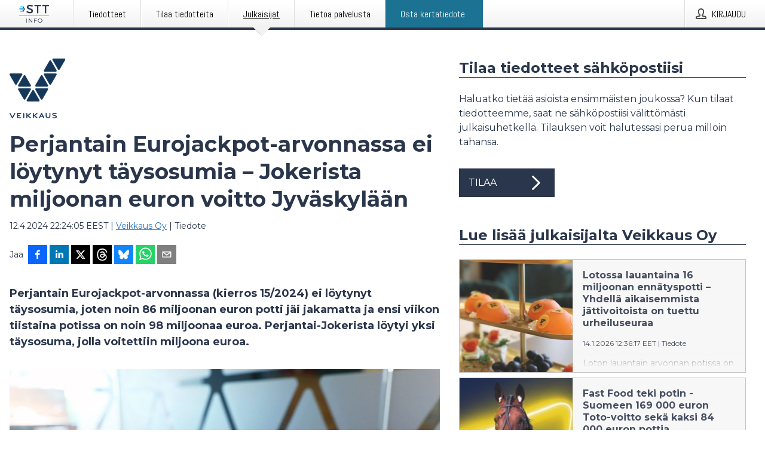

--- FILE ---
content_type: text/html; charset=utf-8
request_url: https://www.sttinfo.fi/tiedote/70138752/perjantain-eurojackpot-arvonnassa-ei-loytynyt-taysosumia-jokerista-miljoonan-euron-voitto-jyvaskylaan?publisherId=54808465
body_size: 33722
content:
<!doctype html>
<html lang="fi" prefix="og: http://ogp.me/ns#">
<head>
<meta name="google-site-verification" content=_K3fGPMEVCf4EEIYJ6jyig7uJoz-zk9Oa8uwv3r6bCE />
<title data-rh="true">Perjantain Eurojackpot-arvonnassa ei löytynyt täysosumia – Jokerista miljoonan euron voitto Jyväskylään | Veikkaus Oy</title>
<meta data-rh="true" charset="utf-8"/><meta data-rh="true" name="viewport" content="width=device-width, initial-scale=1"/><meta data-rh="true" name="description" content="Perjantain Eurojackpot-arvonnassa (kierros 15/2024) ei löytynyt täysosumia, joten noin 86 miljoonan euron potti jäi jakamatta ja ensi viikon tiistaina potissa on noin 98 miljoonaa euroa. Perjantai-Jokerista löytyi yksi täysosuma, jolla voitettiin miljoona euroa."/><meta data-rh="true" property="og:type" content="article"/><meta data-rh="true" property="og:title" content="Perjantain Eurojackpot-arvonnassa ei löytynyt täysosumia – Jokerista miljoonan euron voitto Jyväskylään | Veikkaus Oy"/><meta data-rh="true" property="og:description" content="Perjantain Eurojackpot-arvonnassa (kierros 15/2024) ei löytynyt täysosumia, joten noin 86 miljoonan euron potti jäi jakamatta ja ensi viikon tiistaina potissa on noin 98 miljoonaa euroa. Perjantai-Jokerista löytyi yksi täysosuma, jolla voitettiin miljoona euroa."/><meta data-rh="true" property="og:url" content="https://www.sttinfo.fi/tiedote/70138752/perjantain-eurojackpot-arvonnassa-ei-loytynyt-taysosumia-jokerista-miljoonan-euron-voitto-jyvaskylaan?publisherId=54808465&amp;lang=fi"/><meta data-rh="true" name="twitter:card" content="summary_large_image"/><meta data-rh="true" property="og:image" content="https://www.sttinfo.fi/data/images/public/54808465/70138752/13090ca7-6ea6-47a0-95da-6ad63734817c-w_960.jpg"/><meta data-rh="true" property="og:image:secure_url" content="https://www.sttinfo.fi/data/images/public/54808465/70138752/13090ca7-6ea6-47a0-95da-6ad63734817c-w_960.jpg"/>
<link data-rh="true" href="https://fonts.googleapis.com/css?family=Abel:400&amp;display=swap" type="text/css" rel="stylesheet"/><link data-rh="true" href="https://fonts.googleapis.com/css?family=Montserrat:700&amp;display=swap" type="text/css" rel="stylesheet"/><link data-rh="true" href="https://fonts.googleapis.com/css?family=Montserrat:400&amp;display=swap" type="text/css" rel="stylesheet"/><link data-rh="true" rel="canonical" href="https://www.sttinfo.fi/tiedote/70138752/perjantain-eurojackpot-arvonnassa-ei-loytynyt-taysosumia-jokerista-miljoonan-euron-voitto-jyvaskylaan?publisherId=54808465&amp;lang=fi"/>
<style data-styled="true" data-styled-version="5.3.11">.iooSvk{display:block;margin:0 0 2rem;clear:both;color:#2a364b;font-size:0.9375rem;line-height:1.5;}/*!sc*/
.iooSvk img{height:auto;max-width:100%;}/*!sc*/
.iooSvk a{font-size:0.9375rem;color:#2973BA;display:inline-block;max-width:100%;text-overflow:ellipsis;overflow:hidden;vertical-align:bottom;}/*!sc*/
.iooSvk .prs-align--center{text-align:center;}/*!sc*/
.iooSvk .prs-align--left{text-align:left;}/*!sc*/
.iooSvk .prs-align--right{text-align:right;}/*!sc*/
.iooSvk ul.prs-align--center,.iooSvk ol.prs-align--center,.iooSvk ul.prs-align--right,.iooSvk ol.prs-align--right{list-style-position:inside;}/*!sc*/
.iooSvk table{font-size:1rem;display:block;border-collapse:collapse;overflow-x:auto;margin-bottom:1rem;width:100% !important;}/*!sc*/
.iooSvk table tr:first-child{border:transparent;font-weight:bold;}/*!sc*/
.iooSvk table tr:last-child{border:transparent;}/*!sc*/
.iooSvk table tr:nth-child(even){background-color:#f6f6f6;}/*!sc*/
.iooSvk table td{border:1px solid #4e4e4e;padding:0.5rem;vertical-align:middle;}/*!sc*/
.iooSvk table td.prs-align--center{text-align:center;}/*!sc*/
.iooSvk table td.prs-align--left{text-align:left;}/*!sc*/
.iooSvk table td.prs-align--right{text-align:right;}/*!sc*/
.iooSvk table p{margin:0;}/*!sc*/
.iooSvk p:first-of-type{margin-top:0;}/*!sc*/
@media (min-width:1248px){.iooSvk{font-size:1rem;}.iooSvk a{font-size:1rem;}}/*!sc*/
.iooSvk figure.content-figure{display:inline-block;margin:1rem 0 0 0;width:100%;}/*!sc*/
.iooSvk figure.content-figure div{display:-webkit-box;display:-webkit-flex;display:-ms-flexbox;display:flex;}/*!sc*/
.iooSvk .caption-wrapper{padding:1rem;font-size:1rem;line-height:1.5;background-color:#f6f6f6;}/*!sc*/
.iooSvk .caption-wrapper strong{font-weight:700;font-size:0.875rem;}/*!sc*/
.iooSvk blockquote{border-left:2px solid #C8C8C8;margin-left:1rem;padding-left:1rem;}/*!sc*/
data-styled.g1[id="release__PublicationContent-sc-6son67-0"]{content:"iooSvk,"}/*!sc*/
.fHpLfe{color:#2a364b;max-width:100%;font-size:0.875rem;line-height:1rem;margin-bottom:1.5rem;overflow:hidden;word-break:break-word;}/*!sc*/
.fHpLfe a{color:#2973BA;font-size:0.875rem;line-height:1rem;}/*!sc*/
data-styled.g2[id="release__Byline-sc-6son67-1"]{content:"fHpLfe,"}/*!sc*/
.fEGgRU{display:-webkit-box;display:-webkit-flex;display:-ms-flexbox;display:flex;-webkit-align-items:center;-webkit-box-align:center;-ms-flex-align:center;align-items:center;cursor:pointer;position:relative;background-color:#2a364b;padding:0 1.25rem;outline:0;border:0;border-radius:0;color:#fff;font-family:inherit;font-size:1rem;line-height:3rem;-webkit-transition:background-color 200ms ease-in-out;transition:background-color 200ms ease-in-out;text-align:left;text-transform:uppercase;height:3rem;min-width:160px;width:100%;max-width:160px;padding:0 1rem;}/*!sc*/
.fEGgRU:hover,.fEGgRU:focus{background-color:#6a6a6a;}/*!sc*/
data-styled.g22[id="forms__FormSubmitButton-sc-menndn-18"]{content:"fEGgRU,"}/*!sc*/
.eCAMbD{display:-webkit-box;display:-webkit-flex;display:-ms-flexbox;display:flex;-webkit-align-items:center;-webkit-box-align:center;-ms-flex-align:center;align-items:center;margin-left:auto;color:#fff;}/*!sc*/
data-styled.g23[id="forms__FormSubmitButtonIcon-sc-menndn-19"]{content:"eCAMbD,"}/*!sc*/
.bOWEOZ{display:-webkit-box;display:-webkit-flex;display:-ms-flexbox;display:flex;-webkit-flex-direction:column;-ms-flex-direction:column;flex-direction:column;height:100%;font-size:1rem;}/*!sc*/
@media (min-width:480px){.bOWEOZ{font-size:1rem;}}/*!sc*/
data-styled.g49[id="containers__Wrapper-sc-1d04lil-0"]{content:"bOWEOZ,"}/*!sc*/
.kuHHjz{display:-webkit-box;display:-webkit-flex;display:-ms-flexbox;display:flex;-webkit-flex-direction:column;-ms-flex-direction:column;flex-direction:column;min-height:100vh;}/*!sc*/
data-styled.g50[id="containers__HeightWrapper-sc-1d04lil-1"]{content:"kuHHjz,"}/*!sc*/
.fCicMM{display:-webkit-box;display:-webkit-flex;display:-ms-flexbox;display:flex;-webkit-box-flex:1;-webkit-flex-grow:1;-ms-flex-positive:1;flex-grow:1;-webkit-flex-direction:row;-ms-flex-direction:row;flex-direction:row;-webkit-flex-wrap:wrap;-ms-flex-wrap:wrap;flex-wrap:wrap;-webkit-box-flex:1;-webkit-flex-grow:1;-ms-flex-positive:1;flex-grow:1;margin-left:0;max-width:720px;}/*!sc*/
@media (min-width:1248px){.fCicMM{margin-left:2rem;max-width:480px;}}/*!sc*/
@media (min-width:1556px){.fCicMM{margin-left:auto;max-width:620px;}}/*!sc*/
.cpFwlq{display:-webkit-box;display:-webkit-flex;display:-ms-flexbox;display:flex;-webkit-box-flex:1;-webkit-flex-grow:1;-ms-flex-positive:1;flex-grow:1;-webkit-flex-direction:row;-ms-flex-direction:row;flex-direction:row;-webkit-flex-wrap:wrap;-ms-flex-wrap:wrap;flex-wrap:wrap;}/*!sc*/
@media (min-width:1248px){}/*!sc*/
@media (min-width:1556px){}/*!sc*/
data-styled.g52[id="containers__FlexContainer-sc-1d04lil-3"]{content:"fCicMM,cpFwlq,"}/*!sc*/
.kheLZT span.prs-content-placeholder{display:-webkit-box;display:-webkit-flex;display:-ms-flexbox;display:flex;background-image:url("data:image/svg+xml;utf8,%3Csvg viewBox='0 0 20 20' style='display: block; width: 20px; height: 20px;'%3E%3Cuse xlink:href='%23prs-icons_blocked'/%3E%3C/svg%3E");width:100%;background-color:#f6f6f6;border:1px solid #c6c6c6;font-size:0.875rem;padding:0.5rem;line-height:1.5;}/*!sc*/
.kheLZT span.prs-content-placeholder .prs-content-placeholder__container{display:-webkit-box;display:-webkit-flex;display:-ms-flexbox;display:flex;}/*!sc*/
.kheLZT span.prs-content-placeholder .prs-content-placeholder__container .prs-content-placeholder__icon{display:-webkit-box;display:-webkit-flex;display:-ms-flexbox;display:flex;-webkit-align-items:center;-webkit-box-align:center;-ms-flex-align:center;align-items:center;border-right:1px solid #c6c6c6;padding:0.5rem 1rem 0.5rem 0.5rem;margin-right:1rem;}/*!sc*/
.kheLZT span.prs-content-placeholder .prs-content-placeholder__container .prs-content-placeholder__icon svg{width:30px;height:30px;display:inline-block;}/*!sc*/
.kheLZT span.prs-content-placeholder .prs-content-placeholder__container .prs-content-placeholder__text{display:-webkit-box;display:-webkit-flex;display:-ms-flexbox;display:flex;-webkit-flex-direction:column;-ms-flex-direction:column;flex-direction:column;-webkit-box-pack:center;-webkit-justify-content:center;-ms-flex-pack:center;justify-content:center;padding-right:1rem;}/*!sc*/
.kheLZT span.prs-content-placeholder .prs-content-placeholder__container .prs-content-placeholder__text a{font-size:0.875rem;}/*!sc*/
.kheLZT.release iframe{max-width:100%;width:100%;border:0;}/*!sc*/
.kheLZT.article iframe{border:0;max-width:100%;display:block;}/*!sc*/
.kheLZT.short-message-thread iframe{max-width:100%;width:-webkit-fill-available !important;width:-moz-available !important;width:-webkit-fill-available !important;width:-moz-available !important;width:fill-available !important;border:0;display:block;}/*!sc*/
@media (min-width:1248px){.kheLZT{display:-webkit-box;display:-webkit-flex;display:-ms-flexbox;display:flex;-webkit-flex-wrap:wrap;-ms-flex-wrap:wrap;flex-wrap:wrap;-webkit-flex-direction:row;-ms-flex-direction:row;flex-direction:row;}}/*!sc*/
data-styled.g54[id="containers__ReleaseWrapper-sc-1d04lil-5"]{content:"kheLZT,"}/*!sc*/
.gRvSKM{width:100%;}/*!sc*/
data-styled.g55[id="containers__ReleaseSideWrapper-sc-1d04lil-6"]{content:"gRvSKM,"}/*!sc*/
.jFcQZV{max-width:720px;}/*!sc*/
@media (min-width:1248px){.jFcQZV{-webkit-flex:0 0 720px;-ms-flex:0 0 720px;flex:0 0 720px;}}/*!sc*/
.short-message-thread .containers__ReleaseContent-sc-1d04lil-7 .thread-item{position:relative;border-left:3px solid;padding-bottom:0.5rem;padding-left:2rem;margin-bottom:0.5rem;}/*!sc*/
.short-message-thread .containers__ReleaseContent-sc-1d04lil-7 .thread-item::before{content:'';position:absolute;left:-14px;top:-2px;width:20px;height:20px;border-radius:50%;background-color:white;border:4px solid;z-index:2;margin-left:2px;}/*!sc*/
.short-message-thread .containers__ReleaseContent-sc-1d04lil-7 .thread-item:not(:last-child)::after{content:'';position:absolute;left:-3px;bottom:-0.5rem;height:20%;width:3px;background-color:white;border-left:3px dotted;z-index:3;}/*!sc*/
.short-message-thread .containers__ReleaseContent-sc-1d04lil-7 .thread-item:last-child{padding-bottom:0;margin-bottom:0;}/*!sc*/
data-styled.g56[id="containers__ReleaseContent-sc-1d04lil-7"]{content:"jFcQZV,"}/*!sc*/
.flSOcC{display:block;clear:both;margin:0 0 3rem;width:100%;}/*!sc*/
@media (min-width:1248px){}/*!sc*/
.hVzZTk{display:block;clear:both;margin:0 0 3rem;width:100%;}/*!sc*/
@media (min-width:1248px){.hVzZTk{margin:0 0 4.5rem 0;}}/*!sc*/
data-styled.g58[id="containers__SectionWrapper-sc-1d04lil-9"]{content:"flSOcC,hVzZTk,"}/*!sc*/
.bCnmkv{color:#2a364b;display:-webkit-box;display:-webkit-flex;display:-ms-flexbox;display:flex;-webkit-flex-direction:row;-ms-flex-direction:row;flex-direction:row;-webkit-flex-wrap:wrap;-ms-flex-wrap:wrap;flex-wrap:wrap;margin-bottom:1rem;}/*!sc*/
.bCnmkv span{display:inline-block;line-height:32px;margin-right:0.5rem;font-size:0.9rem;}/*!sc*/
.bCnmkv .react-share__ShareButton{margin-right:0.25rem;cursor:pointer;}/*!sc*/
data-styled.g59[id="containers__ShareButtonContainer-sc-1d04lil-10"]{content:"bCnmkv,"}/*!sc*/
.jBrAjo{display:-webkit-box;display:-webkit-flex;display:-ms-flexbox;display:flex;color:#2a364b;margin-bottom:1rem;}/*!sc*/
.jBrAjo figure{cursor:pointer;width:100px;min-width:100px;max-width:100px;}/*!sc*/
.jBrAjo .contact__single-contact span{line-height:1.5;}/*!sc*/
.jBrAjo .contact__single-contact,.jBrAjo .contact__title,.jBrAjo .contact__name,.jBrAjo .contact__email,.jBrAjo .contact__phone{display:inline-block;margin:0 0 0.25rem;font-size:0.9rem;}/*!sc*/
.jBrAjo ul{list-style:none;margin:0;padding:0;line-height:1.25;}/*!sc*/
.jBrAjo a{color:#2973BA;}/*!sc*/
.jBrAjo p{margin:0;}/*!sc*/
@media (min-width:480px){.jBrAjo .contact__single-contact,.jBrAjo .contact__title,.jBrAjo .contact__name,.jBrAjo .contact__email,.jBrAjo .contact__phone{font-size:1rem;}}/*!sc*/
data-styled.g73[id="contacts__Contact-sc-1ioh59r-11"]{content:"jBrAjo,"}/*!sc*/
.htUbWE{display:-webkit-inline-box;display:-webkit-inline-flex;display:-ms-inline-flexbox;display:inline-flex;-webkit-align-items:center;-webkit-box-align:center;-ms-flex-align:center;align-items:center;cursor:pointer;color:#FFFFFF !important;border-radius:0;position:relative;background-color:#2a364b;padding:0 20px;outline:0;border:0;font-family:inherit;font-size:1rem;text-align:left;text-transform:uppercase;-webkit-text-decoration:none;text-decoration:none;-webkit-transition:background-color 200ms ease-in-out;transition:background-color 200ms ease-in-out;height:3rem;}/*!sc*/
.htUbWE:hover,.htUbWE:focus{background-color:#6a6a6a;}/*!sc*/
data-styled.g76[id="buttons__ButtonLink-sc-1gjvbsg-2"]{content:"htUbWE,"}/*!sc*/
.jpEZuJ{height:auto;}/*!sc*/
.jpEZuJ .ImageDiv__modal-image{display:block;}/*!sc*/
.jpEZuJ .ImageDiv__modal-image.fullwidth{width:100%;}/*!sc*/
data-styled.g77[id="image-elements__ImageDiv-sc-6rbjnd-0"]{content:"jpEZuJ,"}/*!sc*/
.diDkHG{height:auto;max-width:100%;}/*!sc*/
data-styled.g78[id="image-elements__Image-sc-6rbjnd-1"]{content:"diDkHG,"}/*!sc*/
.loPYqc{height:auto;max-width:300px;max-height:50px;margin:0 0 1rem 0;}/*!sc*/
.loPYqc:not(:last-of-type){margin-right:.5rem;}/*!sc*/
@media (min-width:768px){.loPYqc{max-height:75px;}}/*!sc*/
@media (min-width:960px){.loPYqc{max-height:100px;}}/*!sc*/
data-styled.g79[id="image-elements__LogoImage-sc-6rbjnd-2"]{content:"loPYqc,"}/*!sc*/
.dMytte{position:relative;margin:0;display:table;margin-bottom:2rem;table-layout:fixed;}/*!sc*/
.dMytte img{display:block;}/*!sc*/
data-styled.g81[id="image-elements__Figure-sc-6rbjnd-4"]{content:"dMytte,"}/*!sc*/
.jSmqYi{color:#2a364b;font-size:1.5rem;line-height:1.3;margin:0;display:block;}/*!sc*/
@media (min-width:768px){.jSmqYi{font-size:2.25rem;}}/*!sc*/
data-styled.g84[id="text-elements__Title-sc-1il5uxg-0"]{content:"jSmqYi,"}/*!sc*/
.gohSDY{color:#2a364b;font-family:'Montserrat',Arial,sans-serif;font-weight:700;}/*!sc*/
data-styled.g85[id="text-elements__ReleaseTitle-sc-1il5uxg-1"]{content:"gohSDY,"}/*!sc*/
.SjnhR{color:#2a364b;font-size:1.5rem;border-bottom:1px solid #2a364b;margin-top:0;margin-bottom:1.5rem;width:100%;line-height:1.3;}/*!sc*/
.SjnhR small{color:#2a364b;}/*!sc*/
data-styled.g86[id="text-elements__SectionTitle-sc-1il5uxg-2"]{content:"SjnhR,"}/*!sc*/
.dTpulC{color:#2a364b;font-size:1rem;line-height:1.5;margin:2rem 0;}/*!sc*/
@media (min-width:768px){.dTpulC{font-size:1.125rem;}}/*!sc*/
data-styled.g87[id="text-elements__Leadtext-sc-1il5uxg-3"]{content:"dTpulC,"}/*!sc*/
.jeOGXp{color:#2a364b;line-height:1.5;margin:0 0 2rem;}/*!sc*/
data-styled.g88[id="text-elements__Bodytext-sc-1il5uxg-4"]{content:"jeOGXp,"}/*!sc*/
.guDfjA{margin:0 auto;width:100%;padding:2rem 1rem;}/*!sc*/
@media (min-width:768px){.guDfjA{max-width:768px;padding:3rem 1.5rem;}}/*!sc*/
@media (min-width:960px){.guDfjA{max-width:100%;}}/*!sc*/
@media (min-width:1248px){.guDfjA{max-width:1248px;padding:3rem 0;}}/*!sc*/
@media (min-width:1556px){.guDfjA{max-width:1556px;}}/*!sc*/
data-styled.g89[id="site-content__SiteContent-sc-x0ym13-0"]{content:"guDfjA,"}/*!sc*/
.dFbKpv{color:#4e4e4e;font-size:0.875rem;line-height:1.5;background:#f6f6f6;border-top:1px solid #c6c6c6;margin-top:auto;padding:2rem 0;}/*!sc*/
.dFbKpv .footer__logo{margin-bottom:1rem;max-width:150px;max-height:30px;}/*!sc*/
.dFbKpv .footer__notification a{font-size:inherit;margin-right:0;}/*!sc*/
.dFbKpv .footer__notification div button{width:auto;max-width:100%;}/*!sc*/
.dFbKpv .footer__notification div button span{text-align:center;}/*!sc*/
.dFbKpv address{font-style:normal;}/*!sc*/
.dFbKpv a{cursor:pointer;font-size:0.875rem;line-height:1.5;-webkit-text-decoration:none;text-decoration:none;margin-right:0.5rem;}/*!sc*/
data-styled.g91[id="footer__Footer-sc-ixban3-0"]{content:"dFbKpv,"}/*!sc*/
.jvZlRo{padding:0;list-style-type:none;font-size:1rem;line-height:1.5;}/*!sc*/
.jvZlRo li{margin-bottom:0.5rem;}/*!sc*/
data-styled.g96[id="list__List-sc-3ijzix-0"]{content:"jvZlRo,"}/*!sc*/
.jiFfbm{color:#2973BA;}/*!sc*/
data-styled.g98[id="links__StyledLink-sc-1cmepmg-0"]{content:"jiFfbm,"}/*!sc*/
.huIfZ{display:-webkit-box;display:-webkit-flex;display:-ms-flexbox;display:flex;-webkit-flex-wrap:wrap;-ms-flex-wrap:wrap;flex-wrap:wrap;}/*!sc*/
data-styled.g108[id="keyword__KeywordWrapper-sc-17wcxb5-0"]{content:"huIfZ,"}/*!sc*/
.eLdwuT{cursor:pointer;display:-webkit-box;display:-webkit-flex;display:-ms-flexbox;display:flex;font-size:1rem;padding:0.5rem;margin:0 0.5rem 0.5rem 0;color:#FFFFFF;background:#2a364b;-webkit-transition:background-color 200ms ease-in-out;transition:background-color 200ms ease-in-out;-webkit-text-decoration:none;text-decoration:none;}/*!sc*/
.eLdwuT:hover,.eLdwuT:focus{background-color:#6a6a6a;}/*!sc*/
data-styled.g109[id="keyword__Keyword-sc-17wcxb5-1"]{content:"eLdwuT,"}/*!sc*/
.gsnZkB{cursor:pointer;position:relative;background-color:#f6f6f6;border:1px solid #c6c6c6;margin-bottom:0.5rem;max-height:px;width:100%;}/*!sc*/
.gsnZkB:last-of-type{margin-bottom:0;}/*!sc*/
.gsnZkB h1{padding:1rem;}/*!sc*/
.gsnZkB p{margin-bottom:0;line-height:1.5;color:#2a364b;}/*!sc*/
@media (min-width:1248px){.gsnZkB .latest-release__overlay{display:block;position:absolute;top:0;left:0;width:100%;height:100%;-webkit-transform:translateZ(0);-ms-transform:translateZ(0);transform:translateZ(0);-webkit-transition:all 125ms ease-out;transition:all 125ms ease-out;opacity:.13;background-color:#FFFFFF;}.gsnZkB:hover,.gsnZkB:focus{border:1px solid #c6c6c6;box-shadow:2px 2px 6px -4px #4e4e4e;}.gsnZkB:hover .latest-release__overlay,.gsnZkB:focus .latest-release__overlay{height:0;opacity:0;}.gsnZkB:hover .latest-release__title span,.gsnZkB:focus .latest-release__title span{-webkit-text-decoration:underline;text-decoration:underline;}.gsnZkB:hover .latest-release__title small,.gsnZkB:focus .latest-release__title small{-webkit-text-decoration:underline;text-decoration:underline;}}/*!sc*/
data-styled.g110[id="latest-release__LatestRelease-sc-8cce5y-0"]{content:"gsnZkB,"}/*!sc*/
.gyxAaB{display:-webkit-box;display:-webkit-flex;display:-ms-flexbox;display:flex;-webkit-flex-wrap:nowrap;-ms-flex-wrap:nowrap;flex-wrap:nowrap;-webkit-flex-direction:row;-ms-flex-direction:row;flex-direction:row;-webkit-text-decoration:none;text-decoration:none;height:100%;max-height:188px;overflow:hidden;}/*!sc*/
data-styled.g111[id="latest-release__LatestReleaseFlexContainer-sc-8cce5y-1"]{content:"gyxAaB,"}/*!sc*/
.bnjPxv{position:relative;overflow:hidden;}/*!sc*/
data-styled.g112[id="latest-release__LatestReleaseContentWrapper-sc-8cce5y-2"]{content:"bnjPxv,"}/*!sc*/
.jZOPgk{font-size:0.875rem;color:#2a364b;margin:0 1rem;padding-bottom:1rem;}/*!sc*/
data-styled.g113[id="latest-release__LatestReleaseContent-sc-8cce5y-3"]{content:"jZOPgk,"}/*!sc*/
.gxCMxh{display:none;height:188px;min-width:190px;max-width:33.333333%;}/*!sc*/
@media (min-width:480px){.gxCMxh{display:block;}}/*!sc*/
data-styled.g114[id="latest-release__LatestReleaseImageResponsiveWrapper-sc-8cce5y-4"]{content:"gxCMxh,"}/*!sc*/
.czmvDd{background-repeat:no-repeat;background-size:cover;border-right:1px solid #c6c6c6;height:188px;min-width:190px;max-width:33.333333%;}/*!sc*/
data-styled.g115[id="latest-release__LatestReleaseImage-sc-8cce5y-5"]{content:"czmvDd,"}/*!sc*/
.iqATIH{color:#2a364b;margin-bottom:2rem;}/*!sc*/
.iqATIH img{padding-right:1.5rem;max-width:100%;height:auto;}/*!sc*/
data-styled.g124[id="publishers__PublisherContainer-sc-y8colw-7"]{content:"iqATIH,"}/*!sc*/
.iDfgeo{line-height:1.5;margin:1rem 0;max-width:100%;color:#2a364b;font-size:0.9375rem;line-height:1.5;}/*!sc*/
.iDfgeo p:first-child{margin-top:0;}/*!sc*/
.iDfgeo a{color:#2973BA;font-size:0.9375rem;}/*!sc*/
@media (min-width:1248px){.iDfgeo{font-size:1rem;}.iDfgeo a{font-size:1rem;}}/*!sc*/
data-styled.g125[id="publishers__PublisherBoilerplate-sc-y8colw-8"]{content:"iDfgeo,"}/*!sc*/
.dEFswn{border:0;font-size:1rem;line-height:1.25;padding:1rem;margin:0;color:#2a364b;font-family:'Montserrat',Arial,sans-serif;font-weight:700;}/*!sc*/
.dEFswn small{display:block;margin-top:1rem;font-size:0.75rem;font-weight:normal;}/*!sc*/
data-styled.g131[id="grid-base__GridCardTitle-sc-14wtsyi-4"]{content:"dEFswn,"}/*!sc*/
.fIScKZ{color:#2a364b;font-family:'Montserrat',Arial,sans-serif;font-weight:400;}/*!sc*/
data-styled.g132[id="grid-base__GridCardSubtitle-sc-14wtsyi-5"]{content:"fIScKZ,"}/*!sc*/
button,hr,input{overflow:visible;}/*!sc*/
audio,canvas,progress,video{display:inline-block;}/*!sc*/
progress,sub,sup{vertical-align:baseline;}/*!sc*/
html{font-family:sans-serif;line-height:1.15;-ms-text-size-adjust:100%;-webkit-text-size-adjust:100%;}/*!sc*/
body{margin:0;}/*!sc*/
menu,article,aside,details,footer,header,nav,section{display:block;}/*!sc*/
h1{font-size:2em;margin:.67em 0;}/*!sc*/
figcaption,figure,main{display:block;}/*!sc*/
figure{margin:1em 40px;}/*!sc*/
hr{box-sizing:content-box;height:0;}/*!sc*/
code,kbd,pre,samp{font-family:monospace,monospace;font-size:1em;}/*!sc*/
a{background-color:transparent;-webkit-text-decoration-skip:objects;}/*!sc*/
a:active,a:hover{outline-width:0;}/*!sc*/
abbr[title]{border-bottom:none;-webkit-text-decoration:underline;text-decoration:underline;-webkit-text-decoration:underline dotted;text-decoration:underline dotted;}/*!sc*/
b,strong{font-weight:700;}/*!sc*/
dfn{font-style:italic;}/*!sc*/
mark{background-color:#ff0;color:#000;}/*!sc*/
small{font-size:80%;}/*!sc*/
sub,sup{font-size:75%;line-height:0;position:relative;}/*!sc*/
sub{bottom:-.25em;}/*!sc*/
sup{top:-.5em;}/*!sc*/
audio:not([controls]){display:none;height:0;}/*!sc*/
img{border-style:none;}/*!sc*/
svg:not(:root){overflow:hidden;}/*!sc*/
button,input,optgroup,select,textarea{font-family:sans-serif;font-size:100%;line-height:1.15;margin:0;}/*!sc*/
button,select{text-transform:none;}/*!sc*/
[type=submit],[type=reset],button,html [type=button]{-webkit-appearance:button;}/*!sc*/
[type=button]::-moz-focus-inner,[type=reset]::-moz-focus-inner,[type=submit]::-moz-focus-inner,button::-moz-focus-inner{border-style:none;padding:0;}/*!sc*/
[type=button]:-moz-focusring,[type=reset]:-moz-focusring,[type=submit]:-moz-focusring,button:-moz-focusring{outline:ButtonText dotted 1px;}/*!sc*/
fieldset{border:1px solid silver;margin:0 2px;padding:.35em .625em .75em;}/*!sc*/
legend{box-sizing:border-box;color:inherit;display:table;max-width:100%;padding:0;white-space:normal;}/*!sc*/
textarea{overflow:auto;}/*!sc*/
[type=checkbox],[type=radio]{box-sizing:border-box;padding:0;}/*!sc*/
[type=number]::-webkit-inner-spin-button,[type=number]::-webkit-outer-spin-button{height:auto;}/*!sc*/
[type=search]{-webkit-appearance:textfield;outline-offset:-2px;}/*!sc*/
[type=search]::-webkit-search-cancel-button,[type=search]::-webkit-search-decoration{-webkit-appearance:none;}/*!sc*/
::-webkit-file-upload-button{-webkit-appearance:button;font:inherit;}/*!sc*/
summary{display:list-item;}/*!sc*/
[hidden],template{display:none;}/*!sc*/
html,body,#root{box-sizing:border-box;font-size:16px;font-family:'Montserrat',Arial,sans-serif;font-weight:400;}/*!sc*/
*,*::before,*::after{box-sizing:border-box;}/*!sc*/
a{color:#2973BA;font-size:1rem;}/*!sc*/
a,area,button,[role="button"],input:not([type=range]),label,select,summary,textarea{-ms-touch-action:manipulation;touch-action:manipulation;}/*!sc*/
.disable-scroll{position:relative;overflow:hidden;height:100%;}/*!sc*/
#svg-sprite{display:none;}/*!sc*/
data-styled.g160[id="sc-global-bNbkmT1"]{content:"sc-global-bNbkmT1,"}/*!sc*/
.hBnyMm{position:absolute;top:0;height:100%;background-color:rgba(15,15,15,0.85);bottom:0;left:0;right:0;width:100%;z-index:200;opacity:0;visibility:hidden;-webkit-animation-name:kPIFVS;animation-name:kPIFVS;-webkit-animation-duration:200ms;animation-duration:200ms;-webkit-animation-fill-mode:forwards;animation-fill-mode:forwards;}/*!sc*/
data-styled.g161[id="styledBarNotification__BarNotificationOverlay-sc-1yv4aza-0"]{content:"hBnyMm,"}/*!sc*/
.SMXJJ{cursor:default;display:-webkit-box;display:-webkit-flex;display:-ms-flexbox;display:flex;-webkit-flex-flow:row wrap;-ms-flex-flow:row wrap;flex-flow:row wrap;-webkit-align-content:center;-ms-flex-line-pack:center;align-content:center;margin:0 auto;height:75px;width:100vw;padding:1rem;z-index:300;font-size:1rem;border-left:2rem solid #3399cc;color:#2a364b;background-color:#FFFFFF;border-bottom:1px solid #c6c6c6;-webkit-transform:translateY(-100%) animation-name:gDuLQv;-ms-transform:translateY(-100%) animation-name:gDuLQv;transform:translateY(-100%) animation-name:gDuLQv;-webkit-animation-duration:200ms;animation-duration:200ms;-webkit-animation-fill-mode:forwards;animation-fill-mode:forwards;}/*!sc*/
@media (min-width:768px){.SMXJJ{max-width:768px;}}/*!sc*/
@media (min-width:960px){.SMXJJ{max-width:100%;}}/*!sc*/
@media (min-width:1248px){.SMXJJ{max-width:1248px;}}/*!sc*/
@media (min-width:1556px){.SMXJJ{max-width:1556px;}}/*!sc*/
data-styled.g162[id="styledBarNotification__BarNotificationWrapper-sc-1yv4aza-1"]{content:"SMXJJ,"}/*!sc*/
.jqZLZE{color:#2a364b;margin-left:auto;}/*!sc*/
data-styled.g164[id="styledBarNotification__BarNotificationClose-sc-1yv4aza-3"]{content:"jqZLZE,"}/*!sc*/
.dLfMJQ{font-family:Abel,Arial,sans-serif;position:relative;z-index:200;width:100%;height:50px;background:linear-gradient(to bottom,rgba(255,255,255,1) 16%,rgba(242,242,242,1) 100%);border-bottom:4px solid #2a364b;}/*!sc*/
data-styled.g165[id="navbar__NavbarWrapper-sc-mofdt5-0"]{content:"dLfMJQ,"}/*!sc*/
.gUHzke{width:100%;height:100%;margin:0 auto;display:-webkit-box;display:-webkit-flex;display:-ms-flexbox;display:flex;-webkit-flex:1 0 0;-ms-flex:1 0 0;flex:1 0 0;-webkit-align-items:center;-webkit-box-align:center;-ms-flex-align:center;align-items:center;}/*!sc*/
.gUHzke .agency-logo{padding:0 2.5rem 0 1rem;margin:auto;}/*!sc*/
.gUHzke .agency-logo img{border:0;}/*!sc*/
.gUHzke .agency-logo__small{max-width:120px;max-height:25px;display:block;}/*!sc*/
.gUHzke .agency-logo__wide{max-width:150px;max-height:30px;display:none;}/*!sc*/
@media (min-width:768px){.gUHzke{max-width:768px;}.gUHzke .agency-logo__small{display:none;}.gUHzke .agency-logo__wide{display:block;}}/*!sc*/
@media (min-width:960px){.gUHzke{max-width:960px;}}/*!sc*/
@media (min-width:1248px){.gUHzke{max-width:1248px;}}/*!sc*/
@media (min-width:1556px){.gUHzke{max-width:1556px;}}/*!sc*/
data-styled.g166[id="navbar__NavbarContent-sc-mofdt5-1"]{content:"gUHzke,"}/*!sc*/
.iHSBLt{list-style:none;padding:0;margin:0;-webkit-box-flex:1;-webkit-flex-grow:1;-ms-flex-positive:1;flex-grow:1;height:100%;display:none;text-align:left;}/*!sc*/
@media (min-width:960px){.iHSBLt{max-width:960px;display:block;}}/*!sc*/
.ggiGcb{list-style:none;padding:0;margin:0;-webkit-box-flex:1;-webkit-flex-grow:1;-ms-flex-positive:1;flex-grow:1;height:100%;}/*!sc*/
@media (min-width:960px){.ggiGcb{max-width:960px;}}/*!sc*/
.jUPvPX{list-style:none;padding:0;margin:0;-webkit-box-flex:1;-webkit-flex-grow:1;-ms-flex-positive:1;flex-grow:1;height:100%;text-align:right;}/*!sc*/
@media (min-width:960px){.jUPvPX{max-width:960px;}}/*!sc*/
data-styled.g167[id="navbar__NavbarItems-sc-mofdt5-2"]{content:"iHSBLt,ggiGcb,jUPvPX,"}/*!sc*/
.dmdKmx{display:block;width:100%;height:100%;color:#000;padding:13px 24px 0;-webkit-text-decoration:none;text-decoration:none;}/*!sc*/
.dmdKmx .title{font:14px Abel,sans-serif;display:inline-block;vertical-align:middle;position:relative;z-index:15;margin:0;}/*!sc*/
.dmdKmx:focus{outline:none;border:1px solid black;margin-top:1px;height:calc(100% - 2px);}/*!sc*/
.dmdKmx:focus > .active-bg{position:absolute;top:50%;left:50%;-webkit-transform:translate(-50%,-50%);-ms-transform:translate(-50%,-50%);transform:translate(-50%,-50%);width:calc(100% - 3px);height:calc(100% - 2px);margin-top:1px;z-index:10;}/*!sc*/
.dmdKmx .title.active{-webkit-text-decoration:underline;text-decoration:underline;}/*!sc*/
@media (min-width:960px){.dmdKmx{padding:13px 20px 0 20px;}}/*!sc*/
@media (min-width:768px){.dmdKmx .title{font:16px Abel,sans-serif;}}/*!sc*/
@media (min-width:1248px){.dmdKmx{padding:13px 24px 0 24px;}.dmdKmx:hover,.dmdKmx:visited,.dmdKmx:focus{color:#000;-webkit-text-decoration:none;text-decoration:none;}}/*!sc*/
data-styled.g168[id="navbar__NavbarItemLink-sc-mofdt5-3"]{content:"dmdKmx,"}/*!sc*/
.cowdxy{position:relative;height:100%;display:inline-block;vertical-align:middle;border-left:1px solid #fff;margin-left:1px;}/*!sc*/
.cowdxy.highlighted-cta{border-left:1px solid #1C7292;}/*!sc*/
.cowdxy.highlighted-cta .navbar__NavbarItemLink-sc-mofdt5-3{background-color:#1C7292;}/*!sc*/
.cowdxy.highlighted-cta .navbar__NavbarItemLink-sc-mofdt5-3 .title{color:#FFFFFF;}/*!sc*/
.cowdxy.highlighted-cta .navbar__NavbarItemLink-sc-mofdt5-3 .title.active{color:#FFFFFF;}/*!sc*/
.cowdxy.highlighted-cta .navbar__NavbarItemLink-sc-mofdt5-3 .active-bg{border:3px solid #1C7292;background:#1C7292;}/*!sc*/
.cowdxy.highlighted-cta .navbar__NavbarItemLink-sc-mofdt5-3 .active-marker{background-color:#1C7292;}/*!sc*/
.cowdxy:first-of-type{border-left:1px solid #fff;}/*!sc*/
.cowdxy::before{content:'';width:1px;height:100%;position:absolute;top:0;left:-2px;background-color:#dedede;}/*!sc*/
@media (min-width:1248px){.cowdxy:hover,.cowdxy:focus{color:#2a364b;}}/*!sc*/
@media (min-width:960px){}/*!sc*/
.blzTzG{position:relative;height:100%;display:inline-block;vertical-align:middle;border-left:1px solid #fff;margin-left:1px;}/*!sc*/
.blzTzG.highlighted-cta{border-left:1px solid #1C7292;}/*!sc*/
.blzTzG.highlighted-cta .navbar__NavbarItemLink-sc-mofdt5-3{background-color:#1C7292;}/*!sc*/
.blzTzG.highlighted-cta .navbar__NavbarItemLink-sc-mofdt5-3 .title{color:#FFFFFF;}/*!sc*/
.blzTzG.highlighted-cta .navbar__NavbarItemLink-sc-mofdt5-3 .title.active{color:#FFFFFF;}/*!sc*/
.blzTzG.highlighted-cta .navbar__NavbarItemLink-sc-mofdt5-3 .active-bg{border:3px solid #1C7292;background:#1C7292;}/*!sc*/
.blzTzG.highlighted-cta .navbar__NavbarItemLink-sc-mofdt5-3 .active-marker{background-color:#1C7292;}/*!sc*/
.blzTzG:first-of-type{border-left:1px solid #fff;}/*!sc*/
.blzTzG::before{content:'';width:1px;height:100%;position:absolute;top:0;left:-2px;background-color:#dedede;}/*!sc*/
@media (min-width:1248px){.blzTzG:hover,.blzTzG:focus{color:#2a364b;}}/*!sc*/
.blzTzG .active-marker{display:block;width:20px;height:20px;position:absolute;bottom:-10px;left:calc(50% - 10px);background-color:#f2f2f2;-webkit-transform:rotate(45deg);-ms-transform:rotate(45deg);transform:rotate(45deg);z-index:5;box-shadow:0 1px 0 -1px #2a364b;}/*!sc*/
.blzTzG .active-marker.dark{background-color:#2a364b;}/*!sc*/
.blzTzG .active-bg{position:absolute;top:0;left:0;width:100%;height:100%;background:#fff;background:linear-gradient(to bottom,rgba(255,255,255,1) 16%,rgba(242,242,242,1) 100%);z-index:10;}/*!sc*/
@media (min-width:960px){}/*!sc*/
.iiZWHu{position:relative;height:100%;display:inline-block;vertical-align:middle;border-left:1px solid #fff;margin-left:1px;}/*!sc*/
.iiZWHu.highlighted-cta{border-left:1px solid #1C7292;}/*!sc*/
.iiZWHu.highlighted-cta .navbar__NavbarItemLink-sc-mofdt5-3{background-color:#1C7292;}/*!sc*/
.iiZWHu.highlighted-cta .navbar__NavbarItemLink-sc-mofdt5-3 .title{color:#FFFFFF;}/*!sc*/
.iiZWHu.highlighted-cta .navbar__NavbarItemLink-sc-mofdt5-3 .title.active{color:#FFFFFF;}/*!sc*/
.iiZWHu.highlighted-cta .navbar__NavbarItemLink-sc-mofdt5-3 .active-bg{border:3px solid #1C7292;background:#1C7292;}/*!sc*/
.iiZWHu.highlighted-cta .navbar__NavbarItemLink-sc-mofdt5-3 .active-marker{background-color:#1C7292;}/*!sc*/
.iiZWHu:first-of-type{border-left:1px solid #fff;}/*!sc*/
.iiZWHu::before{content:'';width:1px;height:100%;position:absolute;top:0;left:-2px;background-color:#dedede;}/*!sc*/
@media (min-width:1248px){.iiZWHu:hover,.iiZWHu:focus{color:#2a364b;}}/*!sc*/
@media (min-width:960px){.iiZWHu{display:none;text-align:left;}}/*!sc*/
data-styled.g169[id="navbar__NavbarItem-sc-mofdt5-4"]{content:"cowdxy,blzTzG,iiZWHu,"}/*!sc*/
.VZHjj{font-family:Abel,Arial,sans-serif;background-color:transparent;display:inline-block;vertical-align:middle;cursor:pointer;margin:0;outline:0;border:0;padding:0 16px;line-height:1;width:100%;height:100%;}/*!sc*/
.VZHjj:focus{outline:1px solid black;}/*!sc*/
data-styled.g170[id="navbar__NavbarButton-sc-mofdt5-5"]{content:"VZHjj,"}/*!sc*/
.cJsePX{color:#4e4e4e;position:relative;z-index:15;display:inline-block;vertical-align:middle;margin-right:0.5rem;display:inline-block;}/*!sc*/
.cJsePX svg{height:25px;width:25px;}/*!sc*/
@media (min-width:768px){}/*!sc*/
data-styled.g171[id="navbar-menu__MenuIcon-sc-10uq6pi-0"]{content:"cJsePX,"}/*!sc*/
.cjRoiU{font:16px 'Abel',sans-serif;position:absolute;top:0;left:0;right:0;padding-top:50px;background-color:#4d4e4f;-webkit-transform:translateY(-100%);-ms-transform:translateY(-100%);transform:translateY(-100%);-webkit-transition:-webkit-transform 300ms ease-in-out;-webkit-transition:transform 300ms ease-in-out;transition:transform 300ms ease-in-out;z-index:100;width:100%;min-height:100%;height:100%;}/*!sc*/
data-styled.g173[id="navbar-dropdown__Dropdown-sc-pmkskz-0"]{content:"cjRoiU,"}/*!sc*/
.dCVoYr{position:absolute;top:1rem;right:0.5rem;cursor:pointer;color:#fff;width:45px;height:45px;z-index:300;display:-webkit-box;display:-webkit-flex;display:-ms-flexbox;display:flex;-webkit-align-items:center;-webkit-box-align:center;-ms-flex-align:center;align-items:center;-webkit-box-pack:center;-webkit-justify-content:center;-ms-flex-pack:center;justify-content:center;border:none;background:none;}/*!sc*/
.dCVoYr:focus-visible{outline:auto;}/*!sc*/
data-styled.g174[id="navbar-dropdown__DropdownIcon-sc-pmkskz-1"]{content:"dCVoYr,"}/*!sc*/
.draUGT{position:relative;margin:0 auto;padding:3.5rem 1rem 1.5rem;min-height:100%;height:100%;width:100%;overflow-y:auto;-webkit-overflow-scrolling:touch;-webkit-transform:translateZ(0);-ms-transform:translateZ(0);transform:translateZ(0);}/*!sc*/
@media (min-width:768px){.draUGT{max-width:768px;}}/*!sc*/
@media (min-width:960px){.draUGT{max-width:960px;}}/*!sc*/
@media (min-width:1248px){.draUGT{max-width:1248px;}}/*!sc*/
@media (min-width:1556px){.draUGT{max-width:1556px;}}/*!sc*/
data-styled.g175[id="navbar-dropdown__DropdownContent-sc-pmkskz-2"]{content:"draUGT,"}/*!sc*/
.noScroll,.noScroll body{overflow:hidden !important;position:relative;height:100%;}/*!sc*/
#coiOverlay{background:rgba(15,15,15,0.85);display:-webkit-box;display:-webkit-flex;display:-ms-flexbox;display:flex;position:fixed;top:0;left:0;width:100%;height:100%;-webkit-box-pack:center;-webkit-justify-content:center;-ms-flex-pack:center;justify-content:center;-webkit-align-items:center;-webkit-box-align:center;-ms-flex-align:center;align-items:center;z-index:99999999999;box-sizing:border-box;padding-top:3rem;}/*!sc*/
@media (min-width:768px){#coiOverlay{padding-top:0;}}/*!sc*/
#coi-banner-wrapper{outline:0;width:600px;opacity:0;max-width:100%;max-height:100%;background:#FFFFFF;overflow-x:hidden;border-radius:0;border-style:solid;border-width:0;border-color:#2a364b;-webkit-transition:opacity 200ms;transition:opacity 200ms;}/*!sc*/
#coi-banner-wrapper *{-webkit-font-smoothing:antialiased;box-sizing:border-box;text-align:left;line-height:1.5;color:#2a364b;}/*!sc*/
#coi-banner-wrapper *:focus-visible,#coi-banner-wrapper *:focus{outline:0;}/*!sc*/
@-webkit-keyframes ci-bounce{#coi-banner-wrapper 0%,#coi-banner-wrapper 20%,#coi-banner-wrapper 50%,#coi-banner-wrapper 80%,#coi-banner-wrapper 100%{-webkit-transform:translateY(0);}#coi-banner-wrapper 40%{-webkit-transform:translateY(-30px);}#coi-banner-wrapper 60%{-webkit-transform:translateY(-20px);}}/*!sc*/
@-webkit-keyframes ci-bounce{0%,20%,50%,80%,100%{-webkit-transform:translateY(0);-ms-transform:translateY(0);transform:translateY(0);}40%{-webkit-transform:translateY(-30px);-ms-transform:translateY(-30px);transform:translateY(-30px);}60%{-webkit-transform:translateY(-20px);-ms-transform:translateY(-20px);transform:translateY(-20px);}}/*!sc*/
@keyframes ci-bounce{0%,20%,50%,80%,100%{-webkit-transform:translateY(0);-ms-transform:translateY(0);transform:translateY(0);}40%{-webkit-transform:translateY(-30px);-ms-transform:translateY(-30px);transform:translateY(-30px);}60%{-webkit-transform:translateY(-20px);-ms-transform:translateY(-20px);transform:translateY(-20px);}}/*!sc*/
#coi-banner-wrapper.ci-bounce{-webkit-animation-duration:1s;-webkit-animation-duration:1s;animation-duration:1s;-webkit-animation-name:bounce;-webkit-animation-name:ci-bounce;animation-name:ci-bounce;}/*!sc*/
#coi-banner-wrapper a[target="_blank"]:not(.coi-external-link):after{margin:0 3px 0 5px;content:url([data-uri]);}/*!sc*/
#coi-banner-wrapper #coiBannerHeadline{padding-bottom:0.5rem;margin:1rem 2rem 1rem 2rem;border-bottom:1px solid #e5e5e5;display:-webkit-box;display:-webkit-flex;display:-ms-flexbox;display:flex;-webkit-box-pack:center;-webkit-justify-content:center;-ms-flex-pack:center;justify-content:center;text-align:center;}/*!sc*/
#coi-banner-wrapper button.ci-btn-tab-active .ci-arrow{-webkit-transform:rotate(45deg) !important;-ms-transform:rotate(45deg) !important;transform:rotate(45deg) !important;-webkit-transform:rotate(45deg) !important;top:0px;}/*!sc*/
#coi-banner-wrapper button#showDetailsButton,#coi-banner-wrapper button#hideDetailsButton{-webkit-box-pack:center;-webkit-justify-content:center;-ms-flex-pack:center;justify-content:center;padding-top:1rem;padding-bottom:1rem;border-top:1px solid #e5e5e5;-webkit-transition:background-color 200ms ease-in-out,color 200ms ease-in-out;transition:background-color 200ms ease-in-out,color 200ms ease-in-out;}/*!sc*/
#coi-banner-wrapper button#showDetailsButton:hover,#coi-banner-wrapper button#hideDetailsButton:hover,#coi-banner-wrapper button#showDetailsButton:focus,#coi-banner-wrapper button#hideDetailsButton:focus{background-color:#6a6a6a;color:#FFFFFF;}/*!sc*/
#coi-banner-wrapper button#showDetailsButton:hover .ci-arrow,#coi-banner-wrapper button#hideDetailsButton:hover .ci-arrow,#coi-banner-wrapper button#showDetailsButton:focus .ci-arrow,#coi-banner-wrapper button#hideDetailsButton:focus .ci-arrow{border-color:#FFFFFF;}/*!sc*/
#coi-banner-wrapper button#hideDetailsButton{box-shadow:5px -5px 10px #e5e5e5;border-bottom:1px solid #e5e5e5;}/*!sc*/
#coi-banner-wrapper button#hideDetailsButton .ci-arrow{-webkit-transform:rotate(45deg) !important;-ms-transform:rotate(45deg) !important;transform:rotate(45deg) !important;-webkit-transform:rotate(45deg) !important;top:0px;}/*!sc*/
#coi-banner-wrapper button.action{display:block;-webkit-align-items:center;-webkit-box-align:center;-ms-flex-align:center;align-items:center;cursor:pointer;position:relative;padding:0 1.25rem;outline:0;border:0;font-family:inherit;font-size:1rem;text-align:center;text-transform:uppercase;-webkit-text-decoration:none;text-decoration:none;-webkit-transition:background-color 200ms ease-in-out;transition:background-color 200ms ease-in-out;height:3rem;margin:0.75rem;min-width:180px;}/*!sc*/
#coi-banner-wrapper button.action.primary{color:#FFFFFF;background-color:#2a364b;}/*!sc*/
#coi-banner-wrapper button.action.primary:hover,#coi-banner-wrapper button.action.primary:focus{background-color:#6a6a6a;color:#FFFFFF;}/*!sc*/
#coi-banner-wrapper button.action.secondary{color:inherit;background-color:#f6f6f6;border:1px solid #e5e5e5;}/*!sc*/
#coi-banner-wrapper button.action.secondary:hover,#coi-banner-wrapper button.action.secondary:focus{background-color:#6a6a6a;color:#FFFFFF;}/*!sc*/
#coi-banner-wrapper button.action.secondary.details-dependent{display:none;}/*!sc*/
#coi-banner-wrapper button.action.secondary.active{display:-webkit-box;display:-webkit-flex;display:-ms-flexbox;display:flex;}/*!sc*/
#coi-banner-wrapper .coi-banner__page{background-color:#FFFFFF;-webkit-flex:1;-ms-flex:1;flex:1;-webkit-flex-direction:column;-ms-flex-direction:column;flex-direction:column;-webkit-align-items:flex-end;-webkit-box-align:flex-end;-ms-flex-align:flex-end;align-items:flex-end;display:block;height:100%;}/*!sc*/
#coi-banner-wrapper .coi-banner__page a{line-height:1.5;cursor:pointer;-webkit-text-decoration:underline;text-decoration:underline;color:#2973BA;font-size:0.875rem;}/*!sc*/
#coi-banner-wrapper .coi-banner__page .ci-arrow{border:solid;border-width:0 3px 3px 0;display:inline-block;padding:3px;-webkit-transition:all .3s ease;transition:all .3s ease;margin-right:10px;width:10px;height:10px;-webkit-transform:rotate(-45deg);-ms-transform:rotate(-45deg);transform:rotate(-45deg);-webkit-transform:rotate(-45deg);position:relative;}/*!sc*/
#coi-banner-wrapper .coi-banner__page .coi-button-group{display:none;padding-bottom:0.5rem;display:none;-webkit-flex:auto;-ms-flex:auto;flex:auto;-webkit-box-pack:center;-webkit-justify-content:center;-ms-flex-pack:center;justify-content:center;-webkit-flex-direction:column;-ms-flex-direction:column;flex-direction:column;}/*!sc*/
@media (min-width:768px){#coi-banner-wrapper .coi-banner__page .coi-button-group{-webkit-flex-direction:row;-ms-flex-direction:row;flex-direction:row;}}/*!sc*/
#coi-banner-wrapper .coi-banner__page .coi-button-group.active{display:-webkit-box;display:-webkit-flex;display:-ms-flexbox;display:flex;}/*!sc*/
#coi-banner-wrapper .coi-banner__page .coi-banner__summary{background-color:#FFFFFF;}/*!sc*/
#coi-banner-wrapper .coi-banner__page .coi-consent-banner__update-consent-container{display:none;-webkit-box-pack:center;-webkit-justify-content:center;-ms-flex-pack:center;justify-content:center;background-color:#FFFFFF;position:-webkit-sticky;position:sticky;bottom:0;border-top:1px solid #e5e5e5;width:100%;}/*!sc*/
#coi-banner-wrapper .coi-banner__page .coi-consent-banner__update-consent-container button{width:100%;}/*!sc*/
@media (min-width:768px){#coi-banner-wrapper .coi-banner__page .coi-consent-banner__update-consent-container button{width:auto;}}/*!sc*/
#coi-banner-wrapper .coi-banner__page .coi-consent-banner__update-consent-container.active{display:-webkit-box;display:-webkit-flex;display:-ms-flexbox;display:flex;z-index:2;}/*!sc*/
#coi-banner-wrapper .coi-banner__page .coi-consent-banner__categories-wrapper{box-sizing:border-box;position:relative;padding:0 1rem 1rem 1rem;display:none;-webkit-flex-direction:column;-ms-flex-direction:column;flex-direction:column;}/*!sc*/
#coi-banner-wrapper .coi-banner__page .coi-consent-banner__categories-wrapper.active{display:-webkit-box;display:-webkit-flex;display:-ms-flexbox;display:flex;}/*!sc*/
#coi-banner-wrapper .coi-banner__page .coi-consent-banner__categories-wrapper .coi-consent-banner__category-container{display:-webkit-box;display:-webkit-flex;display:-ms-flexbox;display:flex;-webkit-flex-direction:column;-ms-flex-direction:column;flex-direction:column;padding:0.5rem 1rem 0.5rem 1rem;min-height:50px;-webkit-box-pack:center;-webkit-justify-content:center;-ms-flex-pack:center;justify-content:center;border-bottom:1px solid #e5e5e5;}/*!sc*/
#coi-banner-wrapper .coi-banner__page .coi-consent-banner__categories-wrapper .coi-consent-banner__category-container:last-child{border-bottom:0;}/*!sc*/
#coi-banner-wrapper .coi-banner__page .coi-consent-banner__categories-wrapper .coi-consent-banner__category-container .cookie-details__detail-container{-webkit-flex:1;-ms-flex:1;flex:1;word-break:break-word;display:-webkit-box;display:-webkit-flex;display:-ms-flexbox;display:flex;-webkit-flex-direction:column;-ms-flex-direction:column;flex-direction:column;padding-bottom:0.5rem;}/*!sc*/
#coi-banner-wrapper .coi-banner__page .coi-consent-banner__categories-wrapper .coi-consent-banner__category-container .cookie-details__detail-container a{font-size:0.75rem;}/*!sc*/
#coi-banner-wrapper .coi-banner__page .coi-consent-banner__categories-wrapper .coi-consent-banner__category-container .cookie-details__detail-container span{display:-webkit-box;display:-webkit-flex;display:-ms-flexbox;display:flex;}/*!sc*/
@media (min-width:768px){#coi-banner-wrapper .coi-banner__page .coi-consent-banner__categories-wrapper .coi-consent-banner__category-container .cookie-details__detail-container{-webkit-flex-direction:row;-ms-flex-direction:row;flex-direction:row;padding-bottom:0;}}/*!sc*/
#coi-banner-wrapper .coi-banner__page .coi-consent-banner__categories-wrapper .coi-consent-banner__category-container .cookie-details__detail-title{font-weight:bold;}/*!sc*/
@media (min-width:768px){#coi-banner-wrapper .coi-banner__page .coi-consent-banner__categories-wrapper .coi-consent-banner__category-container .cookie-details__detail-title{-webkit-flex:2;-ms-flex:2;flex:2;max-width:30%;}}/*!sc*/
#coi-banner-wrapper .coi-banner__page .coi-consent-banner__categories-wrapper .coi-consent-banner__category-container .cookie-details__detail-content{-webkit-flex:4;-ms-flex:4;flex:4;}/*!sc*/
#coi-banner-wrapper .coi-banner__page .coi-consent-banner__categories-wrapper .coi-consent-banner__category-container .coi-consent-banner__found-cookies{display:-webkit-box;display:-webkit-flex;display:-ms-flexbox;display:flex;-webkit-flex-direction:column;-ms-flex-direction:column;flex-direction:column;font-size:0.75rem;}/*!sc*/
#coi-banner-wrapper .coi-banner__page .coi-consent-banner__categories-wrapper .coi-consent-banner__category-container .coi-consent-banner__cookie-details{border:1px solid #e5e5e5;padding:0.5rem;margin-bottom:0.5rem;background-color:#f6f6f6;-webkit-flex-direction:column;-ms-flex-direction:column;flex-direction:column;}/*!sc*/
#coi-banner-wrapper .coi-banner__page .coi-consent-banner__categories-wrapper .coi-consent-banner__name-container{position:relative;display:-webkit-box;display:-webkit-flex;display:-ms-flexbox;display:flex;}/*!sc*/
#coi-banner-wrapper .coi-banner__page .coi-consent-banner__categories-wrapper .coi-consent-banner__category-name{cursor:pointer;display:-webkit-box;display:-webkit-flex;display:-ms-flexbox;display:flex;border:none;background:none;-webkit-align-items:baseline;-webkit-box-align:baseline;-ms-flex-align:baseline;align-items:baseline;min-width:30%;padding:0.5rem 0 0.5rem 0;-webkit-flex:unset;-ms-flex:unset;flex:unset;font-family:inherit;-webkit-transition:background-color 200ms ease-in-out,color 200ms ease-in-out;transition:background-color 200ms ease-in-out,color 200ms ease-in-out;}/*!sc*/
#coi-banner-wrapper .coi-banner__page .coi-consent-banner__categories-wrapper .coi-consent-banner__category-name span{-webkit-transition:color 200ms ease-in-out;transition:color 200ms ease-in-out;}/*!sc*/
#coi-banner-wrapper .coi-banner__page .coi-consent-banner__categories-wrapper .coi-consent-banner__category-name:hover,#coi-banner-wrapper .coi-banner__page .coi-consent-banner__categories-wrapper .coi-consent-banner__category-name:focus{background-color:#6a6a6a;}/*!sc*/
#coi-banner-wrapper .coi-banner__page .coi-consent-banner__categories-wrapper .coi-consent-banner__category-name:hover .ci-arrow,#coi-banner-wrapper .coi-banner__page .coi-consent-banner__categories-wrapper .coi-consent-banner__category-name:focus .ci-arrow{border-color:#FFFFFF;}/*!sc*/
#coi-banner-wrapper .coi-banner__page .coi-consent-banner__categories-wrapper .coi-consent-banner__category-name:hover span,#coi-banner-wrapper .coi-banner__page .coi-consent-banner__categories-wrapper .coi-consent-banner__category-name:focus span{color:#FFFFFF;}/*!sc*/
@media (min-width:768px){#coi-banner-wrapper .coi-banner__page .coi-consent-banner__categories-wrapper .coi-consent-banner__category-name{-webkit-flex-direction:column;-ms-flex-direction:column;flex-direction:column;}}/*!sc*/
#coi-banner-wrapper .coi-banner__page .coi-consent-banner__categories-wrapper .coi-consent-banner__category-name .coi-consent-banner__category-name-switch{padding-right:0.5rem;}/*!sc*/
#coi-banner-wrapper .coi-banner__page .coi-consent-banner__categories-wrapper .coi-consent-banner__category-name span{font-size:0.875rem;font-family:inherit;font-weight:bold;}/*!sc*/
#coi-banner-wrapper .coi-banner__page .coi-consent-banner__categories-wrapper .coi-consent-banner__category-controls{display:-webkit-box;display:-webkit-flex;display:-ms-flexbox;display:flex;-webkit-align-items:center;-webkit-box-align:center;-ms-flex-align:center;align-items:center;-webkit-flex-flow:row wrap;-ms-flex-flow:row wrap;flex-flow:row wrap;position:relative;}/*!sc*/
#coi-banner-wrapper .coi-banner__page .coi-consent-banner__categories-wrapper .coi-consent-banner__category-controls .coi-consent-banner__category-controls__label-toggle{display:-webkit-box;display:-webkit-flex;display:-ms-flexbox;display:flex;-webkit-align-items:center;-webkit-box-align:center;-ms-flex-align:center;align-items:center;-webkit-box-pack:justify;-webkit-justify-content:space-between;-ms-flex-pack:justify;justify-content:space-between;width:100%;}/*!sc*/
@media (min-width:768px){#coi-banner-wrapper .coi-banner__page .coi-consent-banner__categories-wrapper .coi-consent-banner__category-controls .coi-consent-banner__category-description{display:-webkit-box;display:-webkit-flex;display:-ms-flexbox;display:flex;}}/*!sc*/
#coi-banner-wrapper .coi-banner__page .coi-consent-banner__categories-wrapper .coi-consent-banner__category-controls .coi-consent-banner__switch-container{display:-webkit-box;display:-webkit-flex;display:-ms-flexbox;display:flex;}/*!sc*/
#coi-banner-wrapper .coi-banner__page .coi-consent-banner__categories-wrapper .coi-consent-banner__category-expander{position:absolute;opacity:0;z-index:-1;}/*!sc*/
#coi-banner-wrapper .coi-banner__page .coi-consent-banner__categories-wrapper .coi-checkboxes{position:relative;display:-webkit-box;display:-webkit-flex;display:-ms-flexbox;display:flex;-webkit-flex-direction:column-reverse;-ms-flex-direction:column-reverse;flex-direction:column-reverse;-webkit-box-pack:justify;-webkit-justify-content:space-between;-ms-flex-pack:justify;justify-content:space-between;-webkit-align-items:center;-webkit-box-align:center;-ms-flex-align:center;align-items:center;font-weight:500;}/*!sc*/
#coi-banner-wrapper .coi-banner__page .coi-consent-banner__categories-wrapper .coi-checkboxes .checkbox-toggle{background:#6a6a6a;width:65px;height:40px;border-radius:100px;position:relative;cursor:pointer;-webkit-transition:.3s ease;transition:.3s ease;-webkit-transform-origin:center;-ms-transform-origin:center;transform-origin:center;-webkit-transform:scale(.8);-ms-transform:scale(.8);transform:scale(.8);}/*!sc*/
#coi-banner-wrapper .coi-banner__page .coi-consent-banner__categories-wrapper .coi-checkboxes .checkbox-toggle:before{-webkit-transition:.3s ease;transition:.3s ease;content:'';width:30px;height:30px;position:absolute;background:#FFFFFF;left:5px;top:5px;box-sizing:border-box;color:#333333;border-radius:100px;}/*!sc*/
@media (min-width:768px){#coi-banner-wrapper .coi-banner__page .coi-consent-banner__categories-wrapper .coi-checkboxes .checkbox-toggle{-webkit-transform:scale(1);-ms-transform:scale(1);transform:scale(1);}}/*!sc*/
#coi-banner-wrapper .coi-banner__page .coi-consent-banner__categories-wrapper .coi-checkboxes input{opacity:0 !important;position:absolute;z-index:1;width:100%;height:100%;cursor:pointer;-webkit-clip:initial !important;clip:initial !important;left:0 !important;top:0 !important;display:block !important;}/*!sc*/
#coi-banner-wrapper .coi-banner__page .coi-consent-banner__categories-wrapper .coi-checkboxes input[type=checkbox]:focus-visible + .checkbox-toggle{-webkit-transition:0.05s;transition:0.05s;outline:0.2rem solid #2a364b80;outline-offset:2px;-moz-outline-radius:0.1875rem;}/*!sc*/
#coi-banner-wrapper .coi-banner__page .coi-consent-banner__categories-wrapper .coi-checkboxes input[type=checkbox]:checked + .checkbox-toggle{background:#2a364b;}/*!sc*/
#coi-banner-wrapper .coi-banner__page .coi-consent-banner__categories-wrapper .coi-checkboxes input[type=checkbox]:checked + .checkbox-toggle:before{left:30px;background:#FFFFFF;}/*!sc*/
#coi-banner-wrapper .coi-banner__page .coi-consent-banner__categories-wrapper .coi-consent-banner__description-container{display:none;width:100%;-webkit-align-self:flex-end;-ms-flex-item-align:end;align-self:flex-end;-webkit-flex-direction:column;-ms-flex-direction:column;flex-direction:column;}/*!sc*/
#coi-banner-wrapper .coi-banner__page .coi-consent-banner__categories-wrapper .tab-panel-active{display:-webkit-box;display:-webkit-flex;display:-ms-flexbox;display:flex;}/*!sc*/
#coi-banner-wrapper .coi-banner__page .coi-consent-banner__categories-wrapper .coi-consent-banner__category-description{font-size:0.875rem;padding-bottom:1rem;padding-top:0.5rem;max-width:80%;}/*!sc*/
#coi-banner-wrapper .coi-banner__page .coi-banner__page-footer{display:-webkit-box;display:-webkit-flex;display:-ms-flexbox;display:flex;position:-webkit-sticky;position:sticky;top:0;background-color:#FFFFFF;width:100%;border-bottom:0;z-index:2;}/*!sc*/
#coi-banner-wrapper .coi-banner__page .coi-banner__page-footer:focus{outline:0;}/*!sc*/
#coi-banner-wrapper .coi-banner__page .coi-banner__page-footer button{cursor:pointer;display:-webkit-box;display:-webkit-flex;display:-ms-flexbox;display:flex;border:none;background:none;-webkit-align-items:baseline;-webkit-box-align:baseline;-ms-flex-align:baseline;align-items:baseline;min-width:30%;padding:0.5rem 0 0.5rem 0;-webkit-flex:auto;-ms-flex:auto;flex:auto;font-family:inherit;}/*!sc*/
#coi-banner-wrapper .coi-banner__page .coi-banner__page-footer button.details-dependent{display:none;}/*!sc*/
#coi-banner-wrapper .coi-banner__page .coi-banner__page-footer button.active{display:-webkit-box;display:-webkit-flex;display:-ms-flexbox;display:flex;}/*!sc*/
#coi-banner-wrapper .coi-banner__page .coi-banner__text{color:#2a364b;font-size:0.875rem;}/*!sc*/
#coi-banner-wrapper .coi-banner__page .coi-banner__text .coi-banner__maintext{padding:0 2rem 1rem 2rem;}/*!sc*/
data-styled.g183[id="sc-global-esLCaf1"]{content:"sc-global-esLCaf1,"}/*!sc*/
@-webkit-keyframes kPIFVS{0%{opacity:1;}100%{opacity:0;visibility:hidden;}}/*!sc*/
@keyframes kPIFVS{0%{opacity:1;}100%{opacity:0;visibility:hidden;}}/*!sc*/
data-styled.g337[id="sc-keyframes-kPIFVS"]{content:"kPIFVS,"}/*!sc*/
@-webkit-keyframes gDuLQv{0%{-webkit-transform:translateY(0);-ms-transform:translateY(0);transform:translateY(0);}100%{-webkit-transform:translateY(-100%);-ms-transform:translateY(-100%);transform:translateY(-100%);}}/*!sc*/
@keyframes gDuLQv{0%{-webkit-transform:translateY(0);-ms-transform:translateY(0);transform:translateY(0);}100%{-webkit-transform:translateY(-100%);-ms-transform:translateY(-100%);transform:translateY(-100%);}}/*!sc*/
data-styled.g338[id="sc-keyframes-gDuLQv"]{content:"gDuLQv,"}/*!sc*/
</style>


</head>
<body>
<div id="root"><div class="containers__Wrapper-sc-1d04lil-0 bOWEOZ"><div class="containers__HeightWrapper-sc-1d04lil-1 kuHHjz"><div class="navigation"><nav class="navbar__NavbarWrapper-sc-mofdt5-0 dLfMJQ"><div class="navbar__NavbarContent-sc-mofdt5-1 gUHzke"><div class="agency-logo"><a class="agency-logo__link" href="/"><img class="agency-logo__wide" src="/data/images/static/logo-w_300_h_100.png" alt="Home"/><img class="agency-logo__small" src="/data/images/static/logo-w_300_h_100.png" alt="Home"/></a></div><ul class="navbar__NavbarItems-sc-mofdt5-2 iHSBLt"><li data-cypress="frontpage-nav-item" class="navbar__NavbarItem-sc-mofdt5-4 cowdxy"><a href="/" data-cypress="releases" class="navbar__NavbarItemLink-sc-mofdt5-3 dmdKmx"><span class="title">Tiedotteet</span><span class="active-marker"></span><span class="active-bg"></span></a></li><li data-cypress="frontpage-nav-item" class="navbar__NavbarItem-sc-mofdt5-4 cowdxy"><a href="/tilaa" data-cypress="releases" class="navbar__NavbarItemLink-sc-mofdt5-3 dmdKmx"><span class="title">Tilaa tiedotteita</span><span class="active-marker"></span><span class="active-bg"></span></a></li><li data-cypress="frontpage-nav-item" class="navbar__NavbarItem-sc-mofdt5-4 blzTzG"><a href="/julkaisijat" data-cypress="publishers" class="navbar__NavbarItemLink-sc-mofdt5-3 dmdKmx"><span class="title active">Julkaisijat</span><span class="active-marker"></span><span class="active-bg"></span></a></li><li data-cypress="frontpage-nav-item" class="navbar__NavbarItem-sc-mofdt5-4 cowdxy"><a href="https://www.viestintapalvelut.fi/stt-info-tiedotejakelu" data-cypress="service" class="navbar__NavbarItemLink-sc-mofdt5-3 dmdKmx"><span class="title">Tietoa palvelusta</span><span class="active-marker"></span><span class="active-bg"></span></a></li><li data-cypress="frontpage-nav-item" class="navbar__NavbarItem-sc-mofdt5-4 cowdxy highlighted-cta"><a href="https://www.viestintapalvelut.fi/kertatiedote" data-cypress="buy" class="navbar__NavbarItemLink-sc-mofdt5-3 dmdKmx"><span class="title">Osta kertatiedote</span><span class="active-marker"></span><span class="active-bg"></span></a></li></ul><ul class="navbar__NavbarItems-sc-mofdt5-2 ggiGcb"><li class="navbar__NavbarItem-sc-mofdt5-4 iiZWHu"><button aria-label="Avaa valikko" class="navbar__NavbarButton-sc-mofdt5-5 VZHjj"><span class="navbar-menu__MenuIcon-sc-10uq6pi-0 cJsePX"><svg style="display:block;height:25px;width:25px" class=""><use xlink:href="#prs-icons_menu"></use></svg></span><span class="active-marker dark"></span><span class="active-bg"></span></button></li></ul><ul class="navbar__NavbarItems-sc-mofdt5-2 jUPvPX"></ul></div></nav><div class="navbar-dropdown__Dropdown-sc-pmkskz-0 cjRoiU"><div class="navbar-dropdown__DropdownContent-sc-pmkskz-2 draUGT"><button data-cypress="dropdown-close" aria-label="Sulje kirjautumissivu" class="navbar-dropdown__DropdownIcon-sc-pmkskz-1 dCVoYr"><svg style="display:block;height:30px;width:30px" class=""><use xlink:href="#prs-icons_remove"></use></svg></button></div></div></div><div class="styledBarNotification__BarNotificationOverlay-sc-1yv4aza-0 hBnyMm"><section class="styledBarNotification__BarNotificationWrapper-sc-1yv4aza-1 SMXJJ"><div data-cypress="bar-notification-close" class="styledBarNotification__BarNotificationClose-sc-1yv4aza-3 jqZLZE"><svg style="display:block;height:36px;width:36px" class=""><use xlink:href="#prs-icons_remove"></use></svg></div></section></div><div class="site-content__SiteContent-sc-x0ym13-0 guDfjA"><article><div class="containers__ReleaseWrapper-sc-1d04lil-5 kheLZT article"><div class="containers__ReleaseContent-sc-1d04lil-7 jFcQZV"><div data-cypress="release-header"><a href="/uutishuone/54808465/veikkaus-oy"><img src="/data/images/public/54808465/70138752/599fa49d-d650-4a1a-a8bc-26ff6bc6cc3b-w_300_h_100.png" alt="Veikkaus Oy" class="image-elements__LogoImage-sc-6rbjnd-2 loPYqc"/></a></div><h1 class="text-elements__Title-sc-1il5uxg-0 text-elements__ReleaseTitle-sc-1il5uxg-1 jSmqYi gohSDY">Perjantain Eurojackpot-arvonnassa ei löytynyt täysosumia – Jokerista miljoonan euron voitto Jyväskylään</h1><p class="release__Byline-sc-6son67-1 fHpLfe">12.4.2024 22:24:05 EEST<!-- --> |<!-- --> <span style="white-space:nowrap;text-overflow:ellipsis"><a href="/uutishuone/54808465/veikkaus-oy">Veikkaus Oy</a> <!-- -->|</span> <!-- -->Tiedote</p><div class="containers__ShareButtonContainer-sc-1d04lil-10 bCnmkv"><span>Jaa</span><button aria-label="Jaa Facebookissa" networkName="facebook" class="react-share__ShareButton" style="background-color:transparent;border:none;padding:0;font:inherit;color:inherit;cursor:pointer"><svg viewBox="0 0 64 64" width="32" height="32"><rect width="64" height="64" rx="0" ry="0" fill="#0965FE"></rect><path d="M34.1,47V33.3h4.6l0.7-5.3h-5.3v-3.4c0-1.5,0.4-2.6,2.6-2.6l2.8,0v-4.8c-0.5-0.1-2.2-0.2-4.1-0.2 c-4.1,0-6.9,2.5-6.9,7V28H24v5.3h4.6V47H34.1z" fill="white"></path></svg></button><button aria-label="Jaa LinkedInissä" networkName="linkedin" class="react-share__ShareButton" style="background-color:transparent;border:none;padding:0;font:inherit;color:inherit;cursor:pointer"><svg viewBox="0 0 64 64" width="32" height="32"><rect width="64" height="64" rx="0" ry="0" fill="#0077B5"></rect><path d="M20.4,44h5.4V26.6h-5.4V44z M23.1,18c-1.7,0-3.1,1.4-3.1,3.1c0,1.7,1.4,3.1,3.1,3.1 c1.7,0,3.1-1.4,3.1-3.1C26.2,19.4,24.8,18,23.1,18z M39.5,26.2c-2.6,0-4.4,1.4-5.1,2.8h-0.1v-2.4h-5.2V44h5.4v-8.6 c0-2.3,0.4-4.5,3.2-4.5c2.8,0,2.8,2.6,2.8,4.6V44H46v-9.5C46,29.8,45,26.2,39.5,26.2z" fill="white"></path></svg></button><button aria-label="Jaa X-palveluun" networkName="twitter" class="react-share__ShareButton" style="background-color:transparent;border:none;padding:0;font:inherit;color:inherit;cursor:pointer"><svg viewBox="0 0 64 64" width="32" height="32"><rect width="64" height="64" rx="0" ry="0" fill="#000000"></rect><path d="M 41.116 18.375 h 4.962 l -10.8405 12.39 l 12.753 16.86 H 38.005 l -7.821 -10.2255 L 21.235 47.625 H 16.27 l 11.595 -13.2525 L 15.631 18.375 H 25.87 l 7.0695 9.3465 z m -1.7415 26.28 h 2.7495 L 24.376 21.189 H 21.4255 z" fill="white"></path></svg></button><button aria-label="Jaa Threadsiin" networkName="threads" class="react-share__ShareButton" style="background-color:transparent;border:none;padding:0;font:inherit;color:inherit;cursor:pointer"><svg viewBox="0 0 64 64" width="32" height="32"><rect width="64" height="64" rx="0" ry="0" fill="#000000"></rect><path d="M41.4569 31.0027C41.2867 30.9181 41.1138 30.8366 40.9386 30.7586C40.6336 24.9274 37.5624 21.5891 32.4055 21.5549C32.3821 21.5548 32.3589 21.5548 32.3355 21.5548C29.251 21.5548 26.6857 22.9207 25.1067 25.4063L27.9429 27.4247C29.1224 25.5681 30.9736 25.1723 32.3369 25.1723C32.3526 25.1723 32.3684 25.1723 32.384 25.1724C34.082 25.1837 35.3633 25.6958 36.1926 26.6947C36.7961 27.4218 37.1997 28.4267 37.3996 29.6949C35.8941 29.4294 34.266 29.3478 32.5255 29.4513C27.6225 29.7443 24.4705 32.711 24.6822 36.8332C24.7896 38.9242 25.7937 40.7231 27.5094 41.8982C28.96 42.8916 30.8282 43.3774 32.7699 43.2674C35.3341 43.1216 37.3456 42.1066 38.749 40.2507C39.8148 38.8413 40.4889 37.0149 40.7865 34.7136C42.0085 35.4787 42.9142 36.4855 43.4144 37.6959C44.2649 39.7534 44.3145 43.1344 41.6553 45.8908C39.3255 48.3055 36.525 49.3501 32.2926 49.3824C27.5977 49.3463 24.0471 47.7842 21.7385 44.7396C19.5768 41.8886 18.4595 37.7706 18.4179 32.5C18.4595 27.2293 19.5768 23.1113 21.7385 20.2604C24.0471 17.2157 27.5977 15.6537 32.2925 15.6175C37.0215 15.654 40.634 17.2235 43.0309 20.2829C44.2062 21.7831 45.0923 23.6698 45.6764 25.8696L49 24.9496C48.2919 22.2419 47.1778 19.9087 45.6616 17.9736C42.5888 14.0514 38.0947 12.0417 32.3041 12H32.2809C26.5022 12.0415 22.0584 14.0589 19.073 17.9961C16.4165 21.4997 15.0462 26.3747 15.0001 32.4856L15 32.5L15.0001 32.5144C15.0462 38.6252 16.4165 43.5004 19.073 47.004C22.0584 50.941 26.5022 52.9586 32.2809 53H32.3041C37.4418 52.9631 41.0632 51.5676 44.0465 48.4753C47.9496 44.4297 47.8321 39.3587 46.5457 36.2457C45.6227 34.0134 43.8631 32.2002 41.4569 31.0027ZM32.5863 39.6551C30.4374 39.7807 28.205 38.78 28.0949 36.6367C28.0133 35.0476 29.185 33.2743 32.7182 33.0631C33.1228 33.0389 33.5199 33.027 33.9099 33.027C35.1933 33.027 36.3939 33.1564 37.4854 33.4039C37.0783 38.6788 34.6902 39.5353 32.5863 39.6551Z" fill="white"></path></svg></button><button aria-label="Jaa Blueskyhin" networkName="bluesky" class="react-share__ShareButton" style="background-color:transparent;border:none;padding:0;font:inherit;color:inherit;cursor:pointer"><svg viewBox="0 0 64 64" width="32" height="32"><rect width="64" height="64" rx="0" ry="0" fill="#1185FE"></rect><path d="M21.945 18.886C26.015 21.941 30.393 28.137 32 31.461 33.607 28.137 37.985 21.941 42.055 18.886 44.992 16.681 49.75 14.975 49.75 20.403 49.75 21.487 49.128 29.51 48.764 30.813 47.497 35.341 42.879 36.496 38.772 35.797 45.951 37.019 47.778 41.067 43.833 45.114 36.342 52.801 33.066 43.186 32.227 40.722 32.073 40.27 32.001 40.059 32 40.238 31.999 40.059 31.927 40.27 31.773 40.722 30.934 43.186 27.658 52.801 20.167 45.114 16.222 41.067 18.049 37.019 25.228 35.797 21.121 36.496 16.503 35.341 15.236 30.813 14.872 29.51 14.25 21.487 14.25 20.403 14.25 14.975 19.008 16.681 21.945 18.886Z" fill="white"></path></svg></button><button aria-label="Jaa WhatsAppin kautta" networkName="whatsapp" class="react-share__ShareButton" style="background-color:transparent;border:none;padding:0;font:inherit;color:inherit;cursor:pointer"><svg viewBox="0 0 64 64" width="32" height="32"><rect width="64" height="64" rx="0" ry="0" fill="#25D366"></rect><path d="m42.32286,33.93287c-0.5178,-0.2589 -3.04726,-1.49644 -3.52105,-1.66732c-0.4712,-0.17346 -0.81554,-0.2589 -1.15987,0.2589c-0.34175,0.51004 -1.33075,1.66474 -1.63108,2.00648c-0.30032,0.33658 -0.60064,0.36247 -1.11327,0.12945c-0.5178,-0.2589 -2.17994,-0.80259 -4.14759,-2.56312c-1.53269,-1.37217 -2.56312,-3.05503 -2.86603,-3.57283c-0.30033,-0.5178 -0.03366,-0.80259 0.22524,-1.06149c0.23301,-0.23301 0.5178,-0.59547 0.7767,-0.90616c0.25372,-0.31068 0.33657,-0.5178 0.51262,-0.85437c0.17088,-0.36246 0.08544,-0.64725 -0.04402,-0.90615c-0.12945,-0.2589 -1.15987,-2.79613 -1.58964,-3.80584c-0.41424,-1.00971 -0.84142,-0.88027 -1.15987,-0.88027c-0.29773,-0.02588 -0.64208,-0.02588 -0.98382,-0.02588c-0.34693,0 -0.90616,0.12945 -1.37736,0.62136c-0.4712,0.5178 -1.80194,1.76053 -1.80194,4.27186c0,2.51134 1.84596,4.945 2.10227,5.30747c0.2589,0.33657 3.63497,5.51458 8.80262,7.74113c1.23237,0.5178 2.1903,0.82848 2.94111,1.08738c1.23237,0.38836 2.35599,0.33657 3.24402,0.20712c0.99159,-0.15534 3.04985,-1.24272 3.47963,-2.45956c0.44013,-1.21683 0.44013,-2.22654 0.31068,-2.45955c-0.12945,-0.23301 -0.46601,-0.36247 -0.98382,-0.59548m-9.40068,12.84407l-0.02589,0c-3.05503,0 -6.08417,-0.82849 -8.72495,-2.38189l-0.62136,-0.37023l-6.47252,1.68286l1.73463,-6.29129l-0.41424,-0.64725c-1.70875,-2.71846 -2.6149,-5.85116 -2.6149,-9.07706c0,-9.39809 7.68934,-17.06155 17.15993,-17.06155c4.58253,0 8.88029,1.78642 12.11655,5.02268c3.23625,3.21036 5.02267,7.50812 5.02267,12.06476c-0.0078,9.3981 -7.69712,17.06155 -17.14699,17.06155m14.58906,-31.58846c-3.93529,-3.80584 -9.1133,-5.95471 -14.62789,-5.95471c-11.36055,0 -20.60848,9.2065 -20.61625,20.52564c0,3.61684 0.94757,7.14565 2.75211,10.26282l-2.92557,10.63564l10.93337,-2.85309c3.0136,1.63108 6.4052,2.4958 9.85634,2.49839l0.01037,0c11.36574,0 20.61884,-9.2091 20.62403,-20.53082c0,-5.48093 -2.14111,-10.64081 -6.03239,-14.51915" fill="white"></path></svg></button><button aria-label="Jaa sähköpostilla" networkName="email" class="react-share__ShareButton" style="background-color:transparent;border:none;padding:0;font:inherit;color:inherit;cursor:pointer"><svg viewBox="0 0 64 64" width="32" height="32"><rect width="64" height="64" rx="0" ry="0" fill="#7f7f7f"></rect><path d="M17,22v20h30V22H17z M41.1,25L32,32.1L22.9,25H41.1z M20,39V26.6l12,9.3l12-9.3V39H20z" fill="white"></path></svg></button></div><div class="text-elements__Leadtext-sc-1il5uxg-3 dTpulC"><strong><p>Perjantain Eurojackpot-arvonnassa (kierros 15/2024) ei löytynyt täysosumia, joten noin 86 miljoonan euron potti jäi jakamatta ja ensi viikon tiistaina potissa on noin 98 miljoonaa euroa. Perjantai-Jokerista löytyi yksi täysosuma, jolla voitettiin miljoona euroa.</p></strong></div><figure style="width:100%" class="image-elements__Figure-sc-6rbjnd-4 dMytte"><div class="image-elements__ImageDiv-sc-6rbjnd-0 jpEZuJ"><div><img class="ImageDiv__modal-image fullwidth" style="cursor:pointer;max-width:100%;max-height:100%" src="/data/images/public/54808465/70138752/13090ca7-6ea6-47a0-95da-6ad63734817c-w_720.jpg" srcSet="/data/images/public/54808465/70138752/13090ca7-6ea6-47a0-95da-6ad63734817c-w_360.jpg 360w, /data/images/public/54808465/70138752/13090ca7-6ea6-47a0-95da-6ad63734817c-w_720.jpg 720w, /data/images/public/54808465/70138752/13090ca7-6ea6-47a0-95da-6ad63734817c-w_960.jpg 960w" alt=""/></div></div></figure><div class="release__PublicationContent-sc-6son67-0 iooSvk"><div><p>Perjantain Eurojackpot-arvonnassa ei löytynyt yhtään 5+1-tulosta.</p>
<p>5+0-tuloksia löytyi seitsemän kappaletta, joista yksi löytyi Suomesta. Lähes 220&nbsp;000 euron voitto pelattiin Lohjan K-Citymarketissa. Voittaja saa voittonsa tililleen kolmen viikon karenssiajan jälkeen todennettuaan henkilöllisyytensä osoitteessa <a href="http://veikkaus.fi/omatvoitot">veikkaus.fi/omatvoitot</a> tai jossakin Veikkauksen pelisalissa tai Casino Helsingissä. Muut 5+0-voitot menivät Saksaan (3 kpl), Norjaan, Ruotsiin ja Tanskaan.</p>
<p>Eurojackpotin kierroksen 15/2024 Perjantaiarvonnan oikea rivi on 1, 34, 39, 47, 49 ja tähtinumerot 1 ja 12.</p>
<h3>Jokerista miljoonavoitto Jyväskylään</h3>
<p>Perjantai-Jokerista löytyi yksi 7 oikein -tulos, jolla voitti miljoona euroa. Voitto osui nettipelaajalle Jyväskylään. Hän saa voittonsa tililleen kolmen viikon karenssiajan jälkeen.</p>
<p>– Suuret onnittelut miljoonavoitosta Jyväskylään! Rahojen tilille tupsahtamista odotellessa kannattaa tulla juhlistamaan voittoa voittajakahveille Veikkauksen pääkonttorille, Veikkauksen viestintäpäällikkö&nbsp;<strong>Pipsa Öhman</strong>&nbsp;iloitsee.</p>
<p>Jokerista löytyi lisäksi yksi 6 oikein -tulos, jolla voitti 20&nbsp;000 euroa.</p>
<p>Perjantai-Jokerin voittorivi on 5 3 0 2 7 3 3.</p>
<p>Perjantai-Lomatonnin voittorivi on Milano 15. Tuhannen euron päävoittoja voitettiin kahdeksan kappaletta.</p></div></div><section class="containers__SectionWrapper-sc-1d04lil-9 flSOcC"><h2 class="text-elements__SectionTitle-sc-1il5uxg-2 SjnhR">Avainsanat</h2><div class="keyword__KeywordWrapper-sc-17wcxb5-0 huIfZ"><a href="/?search=Veikkaus" class="keyword__Keyword-sc-17wcxb5-1 eLdwuT">Veikkaus</a></div></section><section class="containers__SectionWrapper-sc-1d04lil-9 flSOcC"><h2 class="text-elements__SectionTitle-sc-1il5uxg-2 SjnhR">Yhteyshenkilöt</h2><div class="contacts__Contact-sc-1ioh59r-11 jBrAjo"><p class="contact__single-contact"><span>Veikkauksen mediapalvelu, puh. 09 4370 7000<br/></span><span>ma-to: klo 8-21<br/></span><span>pe: klo 8-24<br/></span><span>la: klo 9-12 ja klo 20-22<br/></span><span>su: klo 10-15<br/></span></p></div><div class="contacts__Contact-sc-1ioh59r-11 jBrAjo"><p class="contact__single-contact"><span><br/></span><span>www.veikkaus.fi/yritys<br/></span></p></div></section><section class="containers__SectionWrapper-sc-1d04lil-9 flSOcC"><h2 class="text-elements__SectionTitle-sc-1il5uxg-2 SjnhR">Linkit</h2><ul class="list__List-sc-3ijzix-0 jvZlRo"><li><a href="https://www.veikkaus.fi/fi/yritys#!/uutishuone/kuvapankki" class="links__StyledLink-sc-1cmepmg-0 jiFfbm">Veikkauksen kuvapankin kuvia voi vapaasti käyttää Veikkaukseen liittyvissä uutisissa.</a></li></ul></section><section class="containers__SectionWrapper-sc-1d04lil-9 flSOcC"><section data-cypress="publisher-container" class="publishers__PublisherContainer-sc-y8colw-7 iqATIH"><div class="publishers__PublisherBoilerplate-sc-y8colw-8 iDfgeo"><p><em>Me Veikkauksessa tuotamme peleillä iloa ja suojelemme sitä. Haluamme, että suomalaisten pelaaminen pysyy ilon puolella. Tässä työssä vastuullisuus ohjaa kaikkea toimintaamme. Haluamme olla pelialan edelläkävijä ja vastuullisen pelaajakokemuksen suunnannäyttäjä.</em><br /> <br /><em> Hyvinvointi on meille sydämen asia. On tärkeää, että töihin on mukava tulla joka päivä. Meillä on monipuoliset ja laajat työsuhde-edut. Tarjoamme vaikuttavia työtehtäviä kehittyvässä työyhteisössä, jossa on iloinen tekemisen meininki.</em><br /> <br /><em> Rakennamme yhdessä parempaa pelikenttää, ja tarjoamme kiinnostavia urapolkuja mm. tech-alan osaajille. Tutustu meihin <a href="http://veikkaus.fi/tyopaikat">veikkaus.fi/tyopaikat</a>.</em></p>
<p><em>Tehdään työtä ‒ yhdessä ilon puolella.</em><br /> <br /><em> VEIKKAUS</em><br /><em> Aika vaikuttava pelifirma</em></p></div></section></section></div><div class="containers__FlexContainer-sc-1d04lil-3 fCicMM"><div class="containers__ReleaseSideWrapper-sc-1d04lil-6 gRvSKM"><section data-cypress="subscribe" class="containers__SectionWrapper-sc-1d04lil-9 flSOcC"><h2 class="text-elements__SectionTitle-sc-1il5uxg-2 SjnhR">Tilaa tiedotteet sähköpostiisi</h2><p class="text-elements__Bodytext-sc-1il5uxg-4 jeOGXp">Haluatko tietää asioista ensimmäisten joukossa? Kun tilaat tiedotteemme, saat ne sähköpostiisi välittömästi julkaisuhetkellä. Tilauksen voit halutessasi perua milloin tahansa.</p><button class="forms__FormSubmitButton-sc-menndn-18 fEGgRU">Tilaa<span class="forms__FormSubmitButtonIcon-sc-menndn-19 eCAMbD"><svg style="display:block;height:30px;width:30px" class=""><use xlink:href="#prs-icons_next"></use></svg></span></button></section><section class="containers__SectionWrapper-sc-1d04lil-9 hVzZTk"><h2 class="text-elements__SectionTitle-sc-1il5uxg-2 SjnhR">Lue lisää julkaisijalta Veikkaus Oy</h2><div class="containers__FlexContainer-sc-1d04lil-3 cpFwlq"><section class="containers__SectionWrapper-sc-1d04lil-9 flSOcC"><article class="latest-release__LatestRelease-sc-8cce5y-0 gsnZkB"><a class="latest-release__LatestReleaseFlexContainer-sc-8cce5y-1 gyxAaB" href="/tiedote/71735039/lotossa-lauantaina-16-miljoonan-ennatyspotti-yhdella-aikaisemmista-jattivoitoista-on-tuettu-urheiluseuraa?publisherId=54808465"><div class="latest-release__LatestReleaseImageResponsiveWrapper-sc-8cce5y-4 gxCMxh"><div style="background-image:url(/data/images/public/54808465/71735039/c7faa8af-0076-4688-89f1-638760c72ab5-w_380_h_376.jpg);background-position:center" class="latest-release__LatestReleaseImage-sc-8cce5y-5 czmvDd"></div></div><div class="latest-release__LatestReleaseContentWrapper-sc-8cce5y-2 bnjPxv"><h2 class="text-elements__SectionTitle-sc-1il5uxg-2 grid-base__GridCardTitle-sc-14wtsyi-4 SjnhR dEFswn latest-release__title">Lotossa lauantaina 16 miljoonan ennätyspotti – Yhdellä aikaisemmista jättivoitoista on tuettu urheiluseuraa<small class="grid-base__GridCardSubtitle-sc-14wtsyi-5 fIScKZ">14.1.2026 12:36:17 EET<!-- --> | <!-- -->Tiedote</small></h2><p class="latest-release__LatestReleaseContent-sc-8cce5y-3 jZOPgk">Loton lauantain arvonnan potissa on 16 miljoonaa euroa. Mikäli kierroksella löytyy yksi ainoa täysosuma, olisi kyseessä Loton 55-vuotisen historian suurin voittopotti.</p></div></a><div class="latest-release__overlay"></div></article><article class="latest-release__LatestRelease-sc-8cce5y-0 gsnZkB"><a class="latest-release__LatestReleaseFlexContainer-sc-8cce5y-1 gyxAaB" href="/tiedote/71734384/fast-food-teki-potin-suomeen-169-000-euron-toto-voitto-seka-kaksi-84-000-euron-pottia?publisherId=54808465"><div class="latest-release__LatestReleaseImageResponsiveWrapper-sc-8cce5y-4 gxCMxh"><div style="background-image:url(/data/images/public/54808465/71734384/2cc4b1e4-7c0c-4f0a-a276-4003cab0c7b7-w_380_h_376.jpg);background-position:center" class="latest-release__LatestReleaseImage-sc-8cce5y-5 czmvDd"></div></div><div class="latest-release__LatestReleaseContentWrapper-sc-8cce5y-2 bnjPxv"><h2 class="text-elements__SectionTitle-sc-1il5uxg-2 grid-base__GridCardTitle-sc-14wtsyi-4 SjnhR dEFswn latest-release__title">Fast Food teki potin - Suomeen 169 000 euron Toto-voitto sekä kaksi 84 000 euron pottia<small class="grid-base__GridCardSubtitle-sc-14wtsyi-5 fIScKZ">14.1.2026 10:17:33 EET<!-- --> | <!-- -->Tiedote</small></h2><p class="latest-release__LatestReleaseContent-sc-8cce5y-3 jZOPgk">Suomeen osui tiistai-illan Ruotsin Axevallan Toto64-kierrokselta useita suuria voittoja. Lempääläisen nettipelaajan porukkapeliin tärähti 169 000 euron voitto.</p></div></a><div class="latest-release__overlay"></div></article><article class="latest-release__LatestRelease-sc-8cce5y-0 gsnZkB"><a class="latest-release__LatestReleaseFlexContainer-sc-8cce5y-1 gyxAaB" href="/tiedote/71733476/eurojackpotin-potti-kohoaa-noin-33-miljoonaan-euroon-suomeen-232-000-euron-voitto?publisherId=54808465"><div class="latest-release__LatestReleaseImageResponsiveWrapper-sc-8cce5y-4 gxCMxh"><div style="background-image:url(/data/images/public/54808465/71733476/a789970d-9e10-4209-828c-c23577e058e1-w_380_h_376.jpg);background-position:center" class="latest-release__LatestReleaseImage-sc-8cce5y-5 czmvDd"></div></div><div class="latest-release__LatestReleaseContentWrapper-sc-8cce5y-2 bnjPxv"><h2 class="text-elements__SectionTitle-sc-1il5uxg-2 grid-base__GridCardTitle-sc-14wtsyi-4 SjnhR dEFswn latest-release__title">Eurojackpotin potti kohoaa noin 33 miljoonaan euroon - Suomeen 232 000 euron voitto<small class="grid-base__GridCardSubtitle-sc-14wtsyi-5 fIScKZ">13.1.2026 22:31:38 EET<!-- --> | <!-- -->Tiedote</small></h2><p class="latest-release__LatestReleaseContent-sc-8cce5y-3 jZOPgk">Eurojackpotin tiistai-illan arvonnassa ei löytynyt täysosumia. Perjantaina pelin potti nousee noin 33 miljoonaan euroon. Suomeen osui tiistaina yksi 232 000 euron voitto sekä kolme 71 000 euron voittoa.</p></div></a><div class="latest-release__overlay"></div></article><article class="latest-release__LatestRelease-sc-8cce5y-0 gsnZkB"><a class="latest-release__LatestReleaseFlexContainer-sc-8cce5y-1 gyxAaB" href="/tiedote/71727182/suurvoittoja-porukkapeleihin-suomeen-perati-yksitoista-yli-67-000-euron-voittoa?publisherId=54808465"><div class="latest-release__LatestReleaseImageResponsiveWrapper-sc-8cce5y-4 gxCMxh"><div style="background-image:url(/data/images/public/54808465/71727182/7fc241d0-3151-4906-96f8-9ad56b19914d-w_380_h_376.jpg);background-position:center" class="latest-release__LatestReleaseImage-sc-8cce5y-5 czmvDd"></div></div><div class="latest-release__LatestReleaseContentWrapper-sc-8cce5y-2 bnjPxv"><h2 class="text-elements__SectionTitle-sc-1il5uxg-2 grid-base__GridCardTitle-sc-14wtsyi-4 SjnhR dEFswn latest-release__title">Suurvoittoja porukkapeleihin - Suomeen peräti yksitoista yli 67 000 euron voittoa<small class="grid-base__GridCardSubtitle-sc-14wtsyi-5 fIScKZ">11.1.2026 15:31:00 EET<!-- --> | <!-- -->Tiedote</small></h2><p class="latest-release__LatestReleaseContent-sc-8cce5y-3 jZOPgk">Suomalaispelaajille osui mittava määrä porukkapelivoittoja Ruotsin lauantain Rommen Toto85-kierrokselta. Suomeen tuli peräti yksitoista täysosumaa lauantain kierrokselta. Valtaosa voitoista osui useiden kymmenien osuuksien porukkapeleihin.</p></div></a><div class="latest-release__overlay"></div></article><article class="latest-release__LatestRelease-sc-8cce5y-0 gsnZkB"><a class="latest-release__LatestReleaseFlexContainer-sc-8cce5y-1 gyxAaB" href="/tiedote/71727106/loton-potti-kohoaa-uuteen-ennatykseensa?publisherId=54808465"><div class="latest-release__LatestReleaseImageResponsiveWrapper-sc-8cce5y-4 gxCMxh"><div style="background-image:url(/data/images/public/54808465/71727106/b0bef9f6-ce4d-4086-92bf-7b7233709f14-w_380_h_376.jpg);background-position:center" class="latest-release__LatestReleaseImage-sc-8cce5y-5 czmvDd"></div></div><div class="latest-release__LatestReleaseContentWrapper-sc-8cce5y-2 bnjPxv"><h2 class="text-elements__SectionTitle-sc-1il5uxg-2 grid-base__GridCardTitle-sc-14wtsyi-4 SjnhR dEFswn latest-release__title">Loton potti kohoaa uuteen ennätykseensä<small class="grid-base__GridCardSubtitle-sc-14wtsyi-5 fIScKZ">10.1.2026 22:52:16 EET<!-- --> | <!-- -->Tiedote</small></h2><p class="latest-release__LatestReleaseContent-sc-8cce5y-3 jZOPgk">Seitsemää oikeaa numeroa ei tänä iltana löytynyt pelatuista riveistä, joten Loton potti nousee ensi viikolle kaikkien aikojen ennätykseensä 16 miljoonaan euroon. Illan suurimmat voitot jakautuivat pitkin maata.</p></div></a><div class="latest-release__overlay"></div></article></section></div><p class="text-elements__Bodytext-sc-1il5uxg-4 jeOGXp">Uutishuoneessa voit lukea tiedotteitamme ja muuta julkaisemaamme materiaalia. Löydät sieltä niin yhteyshenkilöidemme tiedot kuin vapaasti julkaistavissa olevia kuvia ja videoita. Uutishuoneessa voit nähdä myös sosiaalisen median sisältöjä. Kaikki tiedotepalvelussa julkaistu materiaali on vapaasti median käytettävissä.</p><a class="buttons__ButtonLink-sc-1gjvbsg-2 htUbWE" href="/uutishuone/54808465/veikkaus-oy">Tutustu uutishuoneeseemme</a></section></div></div></div></article></div><footer aria-label="Footerin valikko" class="footer__Footer-sc-ixban3-0 dFbKpv"><div class="site-content__SiteContent-sc-x0ym13-0 guDfjA"><img class="image-elements__Image-sc-6rbjnd-1 diDkHG footer__logo" src="/data/images/static/logo-w_300_h_100.png" alt="Oy Suomen Tietotoimisto"/><address>Oy Suomen Tietotoimisto<br/><a href="mailto:tiedote@stt.fi">tiedote@stt.fi</a><br/>(09) 6958 1286<br/><span>Porkkalankatu 20 A, 00180 HELSINKI<br/></span><span>Suomi – Finland<br/></span></address><br/><a href="https://www.facebook.com/STT-Info-223011648582/">Facebook</a><a href="https://x.com/sttinfo">X</a><br/><p><a href="https://stt.fi/tietosuoja/">Tietosuoja</a></p><p></p><span>© <!-- -->Oy Suomen Tietotoimisto<!-- --> <!-- -->2026</span><br/><br/><nav><a tabindex="0">suomeksi</a><a tabindex="0">in English</a><a tabindex="0">på svenska</a></nav></div></footer></div></div></div>
<script>window.__INITIAL_STATE__ = '[base64]'</script>

<script src="/public/app.c24b0c86e83247825e4c.js"></script>
<div id="svg-sprite">
<svg xmlns="http://www.w3.org/2000/svg"><defs/><symbol id="prs-icons-globe" viewBox="0 0 64 64" role="img" fill="currentColor"><title>World Globe</title><desc>A line styled icon from Orion Icon Library.</desc><ellipse stroke-width="2" stroke-miterlimit="10" stroke="#202020" fill="none" ry="30" rx="16.1" cy="32" cx="32" data-name="layer2" stroke-linejoin="round" stroke-linecap="round"/><path d="M4.5 44h55m-55-24h55M32 2v60" stroke-width="2" stroke-miterlimit="10" stroke="#202020" fill="none" data-name="layer2" stroke-linejoin="round" stroke-linecap="round"/><circle stroke-width="2" stroke-miterlimit="10" stroke="#202020" fill="none" r="30" cy="32" cx="32" data-name="layer1" stroke-linejoin="round" stroke-linecap="round"/></symbol><symbol id="prs-icons_blocked" viewBox="0 0 20 20" fill="currentColor"><g><path d="M 10 1.667969 C 5.394531 1.667969 1.667969 5.394531 1.667969 10 C 1.667969 14.605469 5.394531 18.332031 10 18.332031 C 14.605469 18.332031 18.332031 14.605469 18.332031 10C 18.332031 5.394531 14.605469 1.667969 10 1.667969 Z M 3.332031 10 C 3.332031 6.316406 6.316406 3.332031 10 3.332031 C 11.542969 3.332031 12.953125 3.863281 14.082031 4.738281L 4.738281 14.082031 C 3.863281 12.953125 3.332031 11.542969 3.332031 10 Z M 10 16.667969 C 8.457031 16.667969 7.046875 16.136719 5.917969 15.261719 L 15.261719 5.917969C 16.136719 7.046875 16.667969 8.457031 16.667969 10 C 16.667969 13.683594 13.683594 16.667969 10 16.667969 Z M 10 16.667969"/></g></symbol><symbol id="prs-icons_document" viewBox="0 0 20 20" fill="currentColor"><g><path d="M16.9,5.1c0,0,0-0.1-0.1-0.1c0,0,0,0,0-0.1l0,0c0,0,0,0,0,0l-3.4-3.4c0,0,0,0,0,0c0,0-0.1-0.1-0.2-0.1c-0.1,0-0.1,0-0.2,0H5.6c-1.4,0-2.5,1.4-2.5,3.2v10.8c0,1.8,1.1,3.2,2.5,3.2h8.9c1.4,0,2.5-1.4,2.5-3.2V5.3C16.9,5.2,16.9,5.1,16.9,5.1z M15.2,4.8h-1.7l0-1.7L15.2,4.8z M14.4,17.6H5.6c-0.8,0-1.5-1-1.5-2.2V4.6c0-1.2,0.7-2.2,1.5-2.2h7l0,2.9c0,0.3,0.2,0.5,0.5,0.5h2.9v9.6C15.9,16.6,15.3,17.6,14.4,17.6z"/><path d="M13.9,14.3h-8c-0.3,0-0.5,0.2-0.5,0.5s0.2,0.5,0.5,0.5h8c0.3,0,0.5-0.2,0.5-0.5S14.1,14.3,13.9,14.3z"/><path d="M13.9,11.3h-8c-0.3,0-0.5,0.2-0.5,0.5s0.2,0.5,0.5,0.5h8c0.3,0,0.5-0.2,0.5-0.5S14.1,11.3,13.9,11.3z"/><path d="M13.9,8.3h-8c-0.3,0-0.5,0.2-0.5,0.5s0.2,0.5,0.5,0.5h8c0.3,0,0.5-0.2,0.5-0.5S14.1,8.3,13.9,8.3z"/><path d="M5.9,6.3h4.4c0.3,0,0.5-0.2,0.5-0.5s-0.2-0.5-0.5-0.5H5.9c-0.3,0-0.5,0.2-0.5,0.5S5.6,6.3,5.9,6.3z"/></g></symbol><symbol id="prs-icons_down-lt" viewBox="0 0 20 20" fill="currentColor"><path d="M10,14.1L10,14.1c-0.1,0-0.3-0.1-0.4-0.1l-7-7.1c-0.2-0.2-0.2-0.5,0-0.7c0.2-0.2,0.5-0.2,0.7,0l6.6,6.7l6.6-6.7c0.2-0.2,0.5-0.2,0.7,0c0.2,0.2,0.2,0.5,0,0.7l-7,7.1C10.3,14,10.1,14.1,10,14.1z"/></symbol><symbol id="prs-icons_down" viewBox="0 0 20 20" fill="currentColor"><path d="M10,14.6L10,14.6c-0.3,0-0.5-0.1-0.7-0.3l-7-7.1c-0.4-0.4-0.4-1,0-1.4c0.4-0.4,1-0.4,1.4,0l6.3,6.4l6.3-6.4c0.4-0.4,1-0.4,1.4,0c0.4,0.4,0.4,1,0,1.4l-7,7.1C10.5,14.4,10.3,14.6,10,14.6z"/></symbol><symbol id="prs-icons_eye-hide" viewBox="0 0 64 64" role="img" fill="currentColor"><title>Hidden</title><desc>A line styled icon from Orion Icon Library.</desc><path data-name="layer2" d="M25.9 49.3a26.4 26.4 0 0 0 6.1.7c17.2 0 29.5-17.5 29.5-17.5a51.8 51.8 0 0 0-9.5-9.7m-6.5-4.3A29.1 29.1 0 0 0 32 15C14.8 15 2.5 32.5 2.5 32.5a50.9 50.9 0 0 0 15.4 13.6M32 44a12 12 0 0 0 12-12m-3.5-8.5a12 12 0 0 0-17 17" fill="none" stroke-miterlimit="10" stroke-width="2" stroke-linejoin="round" stroke-linecap="round"/><path data-name="layer1" fill="none" stroke-miterlimit="10" stroke-width="2" d="M62 2L2 62" stroke-linejoin="round" stroke-linecap="round"/></symbol><symbol id="prs-icons_eye" viewBox="0 0 64 64" role="img" fill="currentColor"><title>Eye</title><path data-name="layer2" d="M32 14.5C14.8 14.5 2.5 32 2.5 32S14.8 49.5 32 49.5 61.5 32 61.5 32 49.2 14.5 32 14.5z" fill="none" stroke-miterlimit="10" stroke-width="2" stroke-linejoin="round" stroke-linecap="round"/><circle data-name="layer1" cx="32" cy="31.5" r="13" fill="none" stroke-miterlimit="10" stroke-width="2" stroke-linejoin="round" stroke-linecap="round"/></symbol><symbol id="prs-icons_filters" viewBox="0 0 20 20" fill="currentColor"><g><path d="M4,5.5h0.8C5.1,6.5,6,7.3,7,7.3s2-0.8,2.2-1.8H16c0.3,0,0.5-0.2,0.5-0.5S16.2,4.5,16,4.5H9.2C9,3.5,8.1,2.8,7,2.8s-2,0.8-2.2,1.8H4C3.8,4.5,3.5,4.7,3.5,5S3.8,5.5,4,5.5z M7,3.8c0.5,0,1,0.3,1.1,0.8c0,0,0,0,0,0C8.3,4.7,8.3,4.8,8.3,5c0,0.2,0,0.3-0.1,0.5c0,0,0,0,0,0C8,5.9,7.6,6.3,7,6.3c-0.5,0-0.9-0.3-1.1-0.8c0,0,0,0,0,0C5.8,5.3,5.8,5.2,5.8,5c0,0,0,0,0,0s0,0,0,0c0-0.2,0-0.3,0.1-0.5c0,0,0,0,0,0C6.1,4.1,6.5,3.8,7,3.8z"/><path d="M16,9.5h-0.6c-0.2-1-1.1-1.8-2.2-1.8s-2,0.8-2.2,1.8H4c-0.3,0-0.5,0.2-0.5,0.5s0.2,0.5,0.5,0.5h6.9c0.2,1,1.1,1.8,2.2,1.8s2-0.8,2.2-1.8H16c0.3,0,0.5-0.2,0.5-0.5S16.2,9.5,16,9.5z M13.1,11.3c-0.5,0-1-0.3-1.1-0.8h0c0,0,0,0,0-0.1c0-0.1-0.1-0.3-0.1-0.4c0,0,0,0,0,0s0,0,0,0c0-0.1,0-0.3,0.1-0.4c0,0,0,0,0-0.1h0c0.2-0.4,0.6-0.8,1.1-0.8c0.5,0,1,0.3,1.1,0.8h0c0,0,0,0,0,0.1c0,0.1,0.1,0.3,0.1,0.4c0,0,0,0,0,0s0,0,0,0c0,0.1,0,0.3-0.1,0.4c0,0,0,0,0,0.1h0C14.1,10.9,13.7,11.3,13.1,11.3z"/><path d="M16,14.5H9.8c-0.2-1-1.1-1.8-2.2-1.8s-2,0.8-2.2,1.8H4c-0.3,0-0.5,0.2-0.5,0.5s0.2,0.5,0.5,0.5h1.4c0.2,1,1.1,1.8,2.2,1.8s2-0.8,2.2-1.8H16c0.3,0,0.5-0.2,0.5-0.5S16.2,14.5,16,14.5z M7.6,16.3c-0.5,0-0.9-0.3-1.1-0.8c0,0,0,0,0,0c-0.1-0.1-0.1-0.3-0.1-0.4c0,0,0,0,0,0s0,0,0,0c0-0.2,0-0.3,0.1-0.4c0,0,0,0,0,0c0.2-0.4,0.6-0.8,1.1-0.8c0.5,0,1,0.3,1.1,0.8c0,0,0,0,0,0c0.1,0.1,0.1,0.3,0.1,0.5s0,0.3-0.1,0.5c0,0,0,0,0,0C8.6,15.9,8.2,16.3,7.6,16.3z"/></g></symbol><symbol id="prs-icons_image" viewBox="0 0 20 20" fill="currentColor"><g><path d="M16,3.8H4c-1.3,0-2.4,1.1-2.4,2.5v7.9c0,1.4,1.1,2.5,2.4,2.5H16c1.3,0,2.4-1.1,2.4-2.5V6.3C18.4,4.9,17.4,3.8,16,3.8zM17.4,14.3c0,0.8-0.6,1.5-1.4,1.5H4c-0.8,0-1.4-0.7-1.4-1.5V6.3c0-0.8,0.6-1.5,1.4-1.5H16c0.8,0,1.4,0.7,1.4,1.5V14.3z"/><circle cx="14" cy="7.7" r="1.6"/><path d="M13.7,12.4L9.9,8.3l-3.4,3l-1.4-1l-1.7,2v1.8c0,0.5,0.4,0.9,0.8,0.9h11.6c0.4,0,0.8-0.4,0.8-0.9v-1.3l-1.3-1.1L13.7,12.4z"/></g></symbol><symbol id="prs-icons_logo" viewBox="0 0 20 20" fill="currentColor"><path d="M10,2c-4.4,0-8,3.6-8,8s3.6,8,8,8s8-3.6,8-8S14.4,2,10,2z M9.4,10h1.3l0.7,2H8.6L9.4,10z M8.4,16.8V13h3.1v3.8c-0.5,0.1-1,0.2-1.6,0.2S8.9,16.9,8.4,16.8z M12.6,16.5v-4c0,0,0-0.1,0-0.1c0,0,0,0,0,0l-2.1-5.9c-0.1-0.4-0.8-0.4-0.9,0l-2.1,5.9c0,0,0,0,0,0c0,0,0,0.1,0,0.1v4C4.8,15.5,3,13,3,10c0-3.9,3.1-7,7-7s7,3.1,7,7C17,13,15.2,15.5,12.6,16.5z"/></symbol><symbol id="prs-icons_menu" viewBox="0 0 20 20" fill="currentColor"><g><path d="M5,4H4C3.4,4,3,4.4,3,5s0.4,1,1,1h1c0.6,0,1-0.4,1-1S5.5,4,5,4z"/><path d="M8.8,6H16c0.6,0,1-0.4,1-1s-0.4-1-1-1H8.8c-0.6,0-1,0.4-1,1S8.2,6,8.8,6z"/><path d="M5,9H4c-0.6,0-1,0.4-1,1s0.4,1,1,1h1c0.6,0,1-0.4,1-1S5.5,9,5,9z"/><path d="M16,9H8.8c-0.6,0-1,0.4-1,1s0.4,1,1,1H16c0.6,0,1-0.4,1-1S16.6,9,16,9z"/><path d="M5,14H4c-0.6,0-1,0.4-1,1s0.4,1,1,1h1c0.6,0,1-0.4,1-1S5.5,14,5,14z"/><path d="M16,14H8.8c-0.6,0-1,0.4-1,1s0.4,1,1,1H16c0.6,0,1-0.4,1-1S16.6,14,16,14z"/></g></symbol><symbol id="prs-icons_next-lt" viewBox="0 0 20 20" fill="currentColor"><path d="M6.4,17.5c-0.1,0-0.3,0-0.4-0.1c-0.2-0.2-0.2-0.5,0-0.7l6.7-6.6L6.1,3.4c-0.2-0.2-0.2-0.5,0-0.7c0.2-0.2,0.5-0.2,0.7,0l7.1,7c0.1,0.1,0.1,0.2,0.1,0.4s-0.1,0.3-0.1,0.4l-7.1,7C6.7,17.4,6.6,17.5,6.4,17.5z"/></symbol><symbol id="prs-icons_next" viewBox="0 0 20 20" fill="currentColor"><path d="M6.4,18c-0.3,0-0.5-0.1-0.7-0.3c-0.4-0.4-0.4-1,0-1.4l6.4-6.3L5.7,3.7c-0.4-0.4-0.4-1,0-1.4c0.4-0.4,1-0.4,1.4,0l7.1,7c0.2,0.2,0.3,0.4,0.3,0.7c0,0.3-0.1,0.5-0.3,0.7l-7.1,7C7,17.9,6.7,18,6.4,18z"/></symbol><symbol id="prs-icons_pressroom" viewBox="0 0 20 20" fill="currentColor"><g><rect x="3.4" y="6.6" width="11.1" height="2"/><path d="M8.9,10.5h-5c-0.3,0-0.5,0.2-0.5,0.5s0.2,0.5,0.5,0.5h5c0.3,0,0.5-0.2,0.5-0.5S9.1,10.5,8.9,10.5z"/><path d="M8.9,13.1h-5c-0.3,0-0.5,0.2-0.5,0.5s0.2,0.5,0.5,0.5h5c0.3,0,0.5-0.2,0.5-0.5S9.1,13.1,8.9,13.1z"/><path d="M16.2,10.5h-5c-0.3,0-0.5,0.2-0.5,0.5s0.2,0.5,0.5,0.5h5c0.3,0,0.5-0.2,0.5-0.5S16.4,10.5,16.2,10.5z"/><path d="M16.2,13.1h-5c-0.3,0-0.5,0.2-0.5,0.5s0.2,0.5,0.5,0.5h5c0.3,0,0.5-0.2,0.5-0.5S16.4,13.1,16.2,13.1z"/><path d="M16.4,3.8H3.6c-1.4,0-2.5,1.1-2.5,2.5v7.9c0,1.4,1.1,2.5,2.5,2.5h12.9c1.4,0,2.5-1.1,2.5-2.5V6.3C18.9,4.9,17.8,3.8,16.4,3.8z M17.9,14.3c0,0.8-0.7,1.5-1.5,1.5H3.6c-0.8,0-1.5-0.7-1.5-1.5V6.3c0-0.8,0.7-1.5,1.5-1.5h12.9c0.8,0,1.5,0.7,1.5,1.5V14.3z"/></g></symbol><symbol id="prs-icons_previous-lt" viewBox="0 0 20 20" fill="currentColor"><path d="M13.6,17.5c-0.1,0-0.3,0-0.4-0.1l-7.1-7C6,10.3,5.9,10.1,5.9,10S6,9.7,6.1,9.6l7.1-7c0.2-0.2,0.5-0.2,0.7,0c0.2,0.2,0.2,0.5,0,0.7L7.2,10l6.7,6.6c0.2,0.2,0.2,0.5,0,0.7C13.8,17.4,13.7,17.5,13.6,17.5z"/></symbol><symbol id="prs-icons_previous" viewBox="0 0 20 20" fill="currentColor"><path d="M13.6,18c-0.3,0-0.5-0.1-0.7-0.3l-7.1-7c-0.2-0.2-0.3-0.4-0.3-0.7c0-0.3,0.1-0.5,0.3-0.7l7.1-7c0.4-0.4,1-0.4,1.4,0s0.4,1,0,1.4L7.9,10l6.4,6.3c0.4,0.4,0.4,1,0,1.4C14.1,17.9,13.8,18,13.6,18z"/></symbol><symbol id="prs-icons_remove" viewBox="0 0 20 20" fill="currentColor"><path d="M11.4,10l4.2-4.2c0.4-0.4,0.4-1,0-1.4s-1-0.4-1.4,0L10,8.6L5.8,4.4C5.4,4,4.7,4,4.4,4.4s-0.4,1,0,1.4L8.6,10l-4.2,4.2c-0.4,0.4-0.4,1,0,1.4c0.2,0.2,0.5,0.3,0.7,0.3s0.5-0.1,0.7-0.3l4.2-4.2l4.2,4.2c0.2,0.2,0.5,0.3,0.7,0.3s0.5-0.1,0.7-0.3c0.4-0.4,0.4-1,0-1.4L11.4,10z"/></symbol><symbol id="prs-icons_search" viewBox="0 0 20 20" fill="currentColor"><path d="M16.2,15.1L13.2,12c1.6-2.3,1.4-5.5-0.6-7.6c-2.3-2.3-6.1-2.3-8.4,0s-2.3,6.1,0,8.4c1.2,1.2,2.7,1.7,4.2,1.7c1.2,0,2.4-0.4,3.4-1.1l3.1,3.1c0.2,0.2,0.5,0.3,0.7,0.3s0.5-0.1,0.7-0.3C16.6,16.1,16.6,15.5,16.2,15.1z M5.5,11.4C4,9.8,4,7.3,5.5,5.8C6.3,5,7.3,4.7,8.3,4.7s2,0.4,2.8,1.1c1.5,1.5,1.5,4,0,5.6C9.6,12.9,7.1,12.9,5.5,11.4z"/></symbol><symbol id="prs-icons_settings" viewBox="0 0 20 20" fill="currentColor"><g><path d="M17.6,11.4V8.6L16.2,8c-0.1-0.3-0.2-0.6-0.4-0.9l0.5-1.4l-2-2L13,4.2c-0.3-0.2-0.6-0.3-0.9-0.4l-0.6-1.3H8.7L8.1,3.8C7.7,3.9,7.4,4,7.1,4.2L5.8,3.7l-2,2L4.3,7C4.1,7.3,3.9,7.7,3.8,8L2.6,8.6v2.8L3.8,12c0.1,0.4,0.3,0.7,0.4,1.1l-0.5,1.3l2,2l1.3-0.5c0.3,0.2,0.7,0.3,1,0.4l0.6,1.3h2.8l0.6-1.3c0.3-0.1,0.6-0.2,0.9-0.4l1.4,0.5l2-2l-0.5-1.4c0.1-0.3,0.3-0.6,0.4-0.9L17.6,11.4z M14.5,10c0,2.5-2,4.5-4.5,4.5c-2.5,0-4.5-2-4.5-4.5s2-4.5,4.5-4.5C12.5,5.5,14.5,7.5,14.5,10z"/><path d="M10,7.5c-1.4,0-2.5,1.1-2.5,2.5s1.1,2.5,2.5,2.5s2.5-1.1,2.5-2.5S11.4,7.5,10,7.5z M10,11.5c-0.8,0-1.5-0.7-1.5-1.5S9.2,8.5,10,8.5s1.5,0.7,1.5,1.5S10.9,11.5,10,11.5z"/></g></symbol><symbol id="prs-icons_up-lt" viewBox="0 0 20 20" fill="currentColor"><path d="M3,14.1c-0.1,0-0.3,0-0.4-0.1c-0.2-0.2-0.2-0.5,0-0.7l7-7.1C9.7,6,9.9,5.9,10,5.9l0,0c0.1,0,0.3,0.1,0.4,0.1l7,7.1c0.2,0.2,0.2,0.5,0,0.7c-0.2,0.2-0.5,0.2-0.7,0L10,7.2l-6.6,6.7C3.3,14,3.1,14.1,3,14.1z"/></symbol><symbol id="prs-icons_up" viewBox="0 0 20 20" fill="currentColor"><path d="M17,14.6c-0.3,0-0.5-0.1-0.7-0.3L10,7.9l-6.3,6.4c-0.4,0.4-1,0.4-1.4,0c-0.4-0.4-0.4-1,0-1.4l7-7.1C9.5,5.6,9.7,5.4,10,5.4l0,0c0.3,0,0.5,0.1,0.7,0.3l7,7.1c0.4,0.4,0.4,1,0,1.4C17.5,14.5,17.2,14.6,17,14.6z"/></symbol><symbol id="prs-icons_user" viewBox="0 0 20 20" fill="currentColor"><path d="M18,19H2c-0.6,0-1-0.4-1-1v-2.2c0-0.4,0.1-1.1,1.1-1.6c0,0,0.1,0,0.2-0.1l4.9-1.3c0,0,0-0.1,0-0.1c0,0,0-0.1-0.1-0.1C5.6,11.4,5,9,5,7.7V4.9C5,3,7.6,1,10,1s5,2,5,3.8v2.8c0,1.3-0.6,3.7-2.1,4.9c0,0-0.1,0.1-0.1,0.1c0,0,0,0.1,0,0.1l4.9,1.3c0.1,0,0.1,0,0.2,0.1c0.9,0.4,1.1,1.2,1.1,1.6V18C19,18.5,18.5,19,18,19z M3,17h14V16l-4.7-1.3c-0.1,0-0.1,0-0.2-0.1c-0.7-0.3-1.1-1-1.2-1.7c-0.1-0.7,0.2-1.5,0.8-1.9c0.8-0.7,1.4-2.4,1.4-3.4V4.9C13,4.4,11.5,3,10,3S7,4.4,7,4.9v2.8c0,1,0.5,2.7,1.4,3.4c0.6,0.5,0.9,1.2,0.8,1.9c-0.1,0.7-0.6,1.4-1.2,1.7c0,0-0.1,0-0.2,0.1L3,16V17z"/></symbol><symbol id="prs-icons_video" viewBox="0 0 20 20" fill="currentColor"><g><path d="M16,3.8H4c-1.3,0-2.4,1.1-2.4,2.5v7.9c0,1.4,1.1,2.5,2.4,2.5H16c1.3,0,2.4-1.1,2.4-2.5V6.3C18.4,4.9,17.4,3.8,16,3.8zM17.4,14.3c0,0.8-0.6,1.5-1.4,1.5H4c-0.8,0-1.4-0.7-1.4-1.5V6.3c0-0.8,0.6-1.5,1.4-1.5H16c0.8,0,1.4,0.7,1.4,1.5V14.3z"/><path d="M8.8,6.8c-0.2-0.1-0.3-0.1-0.5,0C8.1,6.9,8,7.1,8,7.3v5.5v0c0,0.2,0.1,0.3,0.3,0.4c0.1,0,0.2,0.1,0.2,0.1c0.1,0,0.2,0,0.3-0.1l4.5-2.7c0.1-0.1,0.2-0.3,0.2-0.4s-0.1-0.3-0.2-0.4L8.8,6.8z"/></g></symbol></svg>
</div>

</body>
</html>